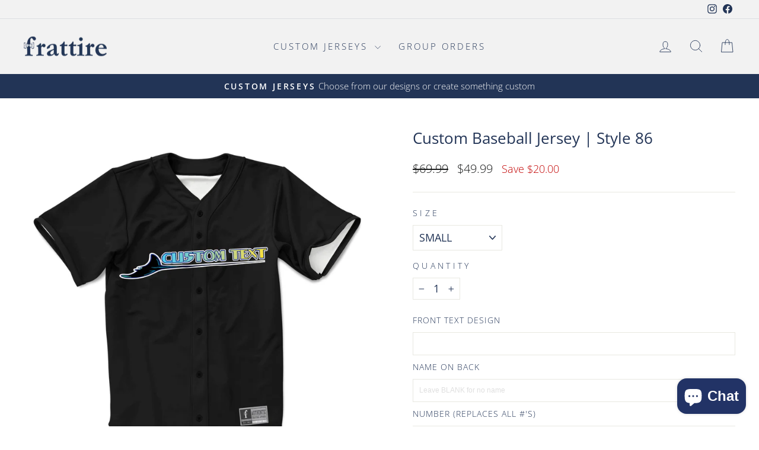

--- FILE ---
content_type: text/html; charset=utf-8
request_url: https://www.frattire.com/collections/jerseys-pod/products/custom-baseball-jersey-style-86
body_size: 36431
content:
<!doctype html>
<html class="no-js" lang="en" dir="ltr">
<head>
  <meta charset="utf-8">
  <meta http-equiv="X-UA-Compatible" content="IE=edge,chrome=1">
  <meta name="viewport" content="width=device-width,initial-scale=1">
  <meta name="theme-color" content="#223456">
  <link rel="canonical" href="https://www.frattire.com/products/custom-baseball-jersey-style-86">
  <link rel="preconnect" href="https://cdn.shopify.com" crossorigin>
  <link rel="preconnect" href="https://fonts.shopifycdn.com" crossorigin>
  <link rel="dns-prefetch" href="https://productreviews.shopifycdn.com">
  <link rel="dns-prefetch" href="https://ajax.googleapis.com">
  <link rel="dns-prefetch" href="https://maps.googleapis.com">
  <link rel="dns-prefetch" href="https://maps.gstatic.com"><link rel="shortcut icon" href="//www.frattire.com/cdn/shop/files/FavebookProfile-squashed_32x32.jpg?v=1614734299" type="image/png" /><title>Custom Baseball Jersey | Style 86
&ndash; Frattire
</title>
<meta name="description" content="Full Color Sublimation Baseball Jersey"><meta property="og:site_name" content="Frattire">
  <meta property="og:url" content="https://www.frattire.com/products/custom-baseball-jersey-style-86">
  <meta property="og:title" content="Custom Baseball Jersey | Style 86">
  <meta property="og:type" content="product">
  <meta property="og:description" content="Full Color Sublimation Baseball Jersey"><meta property="og:image" content="http://www.frattire.com/cdn/shop/products/Baseball-86-Front.jpg?v=1605993514">
    <meta property="og:image:secure_url" content="https://www.frattire.com/cdn/shop/products/Baseball-86-Front.jpg?v=1605993514">
    <meta property="og:image:width" content="1800">
    <meta property="og:image:height" content="1800"><meta name="twitter:site" content="@">
  <meta name="twitter:card" content="summary_large_image">
  <meta name="twitter:title" content="Custom Baseball Jersey | Style 86">
  <meta name="twitter:description" content="Full Color Sublimation Baseball Jersey">
<style data-shopify>@font-face {
  font-family: "Open Sans";
  font-weight: 400;
  font-style: normal;
  font-display: swap;
  src: url("//www.frattire.com/cdn/fonts/open_sans/opensans_n4.c32e4d4eca5273f6d4ee95ddf54b5bbb75fc9b61.woff2") format("woff2"),
       url("//www.frattire.com/cdn/fonts/open_sans/opensans_n4.5f3406f8d94162b37bfa232b486ac93ee892406d.woff") format("woff");
}

  @font-face {
  font-family: "Open Sans";
  font-weight: 300;
  font-style: normal;
  font-display: swap;
  src: url("//www.frattire.com/cdn/fonts/open_sans/opensans_n3.b10466eda05a6b2d1ef0f6ba490dcecf7588dd78.woff2") format("woff2"),
       url("//www.frattire.com/cdn/fonts/open_sans/opensans_n3.056c4b5dddadba7018747bd50fdaa80430e21710.woff") format("woff");
}


  @font-face {
  font-family: "Open Sans";
  font-weight: 600;
  font-style: normal;
  font-display: swap;
  src: url("//www.frattire.com/cdn/fonts/open_sans/opensans_n6.15aeff3c913c3fe570c19cdfeed14ce10d09fb08.woff2") format("woff2"),
       url("//www.frattire.com/cdn/fonts/open_sans/opensans_n6.14bef14c75f8837a87f70ce22013cb146ee3e9f3.woff") format("woff");
}

  @font-face {
  font-family: "Open Sans";
  font-weight: 300;
  font-style: italic;
  font-display: swap;
  src: url("//www.frattire.com/cdn/fonts/open_sans/opensans_i3.853ebda1c5f31329bb2a566ea7797548807a48bf.woff2") format("woff2"),
       url("//www.frattire.com/cdn/fonts/open_sans/opensans_i3.3359d7c8c5a869c65cb7df3aa76a8d52237b1b65.woff") format("woff");
}

  @font-face {
  font-family: "Open Sans";
  font-weight: 600;
  font-style: italic;
  font-display: swap;
  src: url("//www.frattire.com/cdn/fonts/open_sans/opensans_i6.828bbc1b99433eacd7d50c9f0c1bfe16f27b89a3.woff2") format("woff2"),
       url("//www.frattire.com/cdn/fonts/open_sans/opensans_i6.a79e1402e2bbd56b8069014f43ff9c422c30d057.woff") format("woff");
}

</style><link href="//www.frattire.com/cdn/shop/t/52/assets/theme.css?v=76076910920476224441705325991" rel="stylesheet" type="text/css" media="all" />
<style data-shopify>:root {
    --typeHeaderPrimary: "Open Sans";
    --typeHeaderFallback: sans-serif;
    --typeHeaderSize: 30px;
    --typeHeaderWeight: 400;
    --typeHeaderLineHeight: 1;
    --typeHeaderSpacing: 0.0em;

    --typeBasePrimary:"Open Sans";
    --typeBaseFallback:sans-serif;
    --typeBaseSize: 18px;
    --typeBaseWeight: 300;
    --typeBaseSpacing: 0.0em;
    --typeBaseLineHeight: 1.4;
    --typeBaselineHeightMinus01: 1.3;

    --typeCollectionTitle: 19px;

    --iconWeight: 2px;
    --iconLinecaps: round;

    
        --buttonRadius: 3px;
    

    --colorGridOverlayOpacity: 0.1;
    }

    .placeholder-content {
    background-image: linear-gradient(100deg, #ffffff 40%, #f7f7f7 63%, #ffffff 79%);
    }</style><script>
    document.documentElement.className = document.documentElement.className.replace('no-js', 'js');

    window.theme = window.theme || {};
    theme.routes = {
      home: "/",
      cart: "/cart.js",
      cartPage: "/cart",
      cartAdd: "/cart/add.js",
      cartChange: "/cart/change.js",
      search: "/search",
      predictiveSearch: "/search/suggest"
    };
    theme.strings = {
      soldOut: "Sold Out",
      unavailable: "Unavailable",
      inStockLabel: "In stock, ready to ship",
      oneStockLabel: "Low stock - [count] item left",
      otherStockLabel: "Low stock - [count] items left",
      willNotShipUntil: "Ready to ship [date]",
      willBeInStockAfter: "Back in stock [date]",
      waitingForStock: "Inventory on the way",
      savePrice: "Save [saved_amount]",
      cartEmpty: "Your cart is currently empty.",
      cartTermsConfirmation: "You must agree with the terms and conditions of sales to check out",
      searchCollections: "Collections",
      searchPages: "Pages",
      searchArticles: "Articles",
      productFrom: "from ",
      maxQuantity: "You can only have [quantity] of [title] in your cart."
    };
    theme.settings = {
      cartType: "page",
      isCustomerTemplate: false,
      moneyFormat: "${{amount}}",
      saveType: "dollar",
      productImageSize: "square",
      productImageCover: true,
      predictiveSearch: true,
      predictiveSearchType: null,
      predictiveSearchVendor: false,
      predictiveSearchPrice: true,
      quickView: false,
      themeName: 'Impulse',
      themeVersion: "7.4.0"
    };
  </script>

  <script>window.performance && window.performance.mark && window.performance.mark('shopify.content_for_header.start');</script><meta name="google-site-verification" content="Q0u3d3eqqhF5ydVmMOAjk8xUnjtLpKeB5CzD_dTkYc4">
<meta name="facebook-domain-verification" content="a3g4ydl4ftrev66nveohxjhq14osb2">
<meta id="shopify-digital-wallet" name="shopify-digital-wallet" content="/1061332/digital_wallets/dialog">
<meta name="shopify-checkout-api-token" content="08d4532e1d2cc0c1db2fcd4c5b2ab29a">
<meta id="in-context-paypal-metadata" data-shop-id="1061332" data-venmo-supported="false" data-environment="production" data-locale="en_US" data-paypal-v4="true" data-currency="USD">
<link rel="alternate" type="application/json+oembed" href="https://www.frattire.com/products/custom-baseball-jersey-style-86.oembed">
<script async="async" src="/checkouts/internal/preloads.js?locale=en-US"></script>
<link rel="preconnect" href="https://shop.app" crossorigin="anonymous">
<script async="async" src="https://shop.app/checkouts/internal/preloads.js?locale=en-US&shop_id=1061332" crossorigin="anonymous"></script>
<script id="apple-pay-shop-capabilities" type="application/json">{"shopId":1061332,"countryCode":"US","currencyCode":"USD","merchantCapabilities":["supports3DS"],"merchantId":"gid:\/\/shopify\/Shop\/1061332","merchantName":"Frattire","requiredBillingContactFields":["postalAddress","email","phone"],"requiredShippingContactFields":["postalAddress","email","phone"],"shippingType":"shipping","supportedNetworks":["visa","masterCard","amex","discover","elo","jcb"],"total":{"type":"pending","label":"Frattire","amount":"1.00"},"shopifyPaymentsEnabled":true,"supportsSubscriptions":true}</script>
<script id="shopify-features" type="application/json">{"accessToken":"08d4532e1d2cc0c1db2fcd4c5b2ab29a","betas":["rich-media-storefront-analytics"],"domain":"www.frattire.com","predictiveSearch":true,"shopId":1061332,"locale":"en"}</script>
<script>var Shopify = Shopify || {};
Shopify.shop = "frattire.myshopify.com";
Shopify.locale = "en";
Shopify.currency = {"active":"USD","rate":"1.0"};
Shopify.country = "US";
Shopify.theme = {"name":"Updated copy of Copy of Impulse hulkapp","id":125962354767,"schema_name":"Impulse","schema_version":"7.4.0","theme_store_id":857,"role":"main"};
Shopify.theme.handle = "null";
Shopify.theme.style = {"id":null,"handle":null};
Shopify.cdnHost = "www.frattire.com/cdn";
Shopify.routes = Shopify.routes || {};
Shopify.routes.root = "/";</script>
<script type="module">!function(o){(o.Shopify=o.Shopify||{}).modules=!0}(window);</script>
<script>!function(o){function n(){var o=[];function n(){o.push(Array.prototype.slice.apply(arguments))}return n.q=o,n}var t=o.Shopify=o.Shopify||{};t.loadFeatures=n(),t.autoloadFeatures=n()}(window);</script>
<script>
  window.ShopifyPay = window.ShopifyPay || {};
  window.ShopifyPay.apiHost = "shop.app\/pay";
  window.ShopifyPay.redirectState = null;
</script>
<script id="shop-js-analytics" type="application/json">{"pageType":"product"}</script>
<script defer="defer" async type="module" src="//www.frattire.com/cdn/shopifycloud/shop-js/modules/v2/client.init-shop-cart-sync_C5BV16lS.en.esm.js"></script>
<script defer="defer" async type="module" src="//www.frattire.com/cdn/shopifycloud/shop-js/modules/v2/chunk.common_CygWptCX.esm.js"></script>
<script type="module">
  await import("//www.frattire.com/cdn/shopifycloud/shop-js/modules/v2/client.init-shop-cart-sync_C5BV16lS.en.esm.js");
await import("//www.frattire.com/cdn/shopifycloud/shop-js/modules/v2/chunk.common_CygWptCX.esm.js");

  window.Shopify.SignInWithShop?.initShopCartSync?.({"fedCMEnabled":true,"windoidEnabled":true});

</script>
<script defer="defer" async type="module" src="//www.frattire.com/cdn/shopifycloud/shop-js/modules/v2/client.payment-terms_CZxnsJam.en.esm.js"></script>
<script defer="defer" async type="module" src="//www.frattire.com/cdn/shopifycloud/shop-js/modules/v2/chunk.common_CygWptCX.esm.js"></script>
<script defer="defer" async type="module" src="//www.frattire.com/cdn/shopifycloud/shop-js/modules/v2/chunk.modal_D71HUcav.esm.js"></script>
<script type="module">
  await import("//www.frattire.com/cdn/shopifycloud/shop-js/modules/v2/client.payment-terms_CZxnsJam.en.esm.js");
await import("//www.frattire.com/cdn/shopifycloud/shop-js/modules/v2/chunk.common_CygWptCX.esm.js");
await import("//www.frattire.com/cdn/shopifycloud/shop-js/modules/v2/chunk.modal_D71HUcav.esm.js");

  
</script>
<script>
  window.Shopify = window.Shopify || {};
  if (!window.Shopify.featureAssets) window.Shopify.featureAssets = {};
  window.Shopify.featureAssets['shop-js'] = {"shop-cart-sync":["modules/v2/client.shop-cart-sync_ZFArdW7E.en.esm.js","modules/v2/chunk.common_CygWptCX.esm.js"],"init-fed-cm":["modules/v2/client.init-fed-cm_CmiC4vf6.en.esm.js","modules/v2/chunk.common_CygWptCX.esm.js"],"shop-button":["modules/v2/client.shop-button_tlx5R9nI.en.esm.js","modules/v2/chunk.common_CygWptCX.esm.js"],"shop-cash-offers":["modules/v2/client.shop-cash-offers_DOA2yAJr.en.esm.js","modules/v2/chunk.common_CygWptCX.esm.js","modules/v2/chunk.modal_D71HUcav.esm.js"],"init-windoid":["modules/v2/client.init-windoid_sURxWdc1.en.esm.js","modules/v2/chunk.common_CygWptCX.esm.js"],"shop-toast-manager":["modules/v2/client.shop-toast-manager_ClPi3nE9.en.esm.js","modules/v2/chunk.common_CygWptCX.esm.js"],"init-shop-email-lookup-coordinator":["modules/v2/client.init-shop-email-lookup-coordinator_B8hsDcYM.en.esm.js","modules/v2/chunk.common_CygWptCX.esm.js"],"init-shop-cart-sync":["modules/v2/client.init-shop-cart-sync_C5BV16lS.en.esm.js","modules/v2/chunk.common_CygWptCX.esm.js"],"avatar":["modules/v2/client.avatar_BTnouDA3.en.esm.js"],"pay-button":["modules/v2/client.pay-button_FdsNuTd3.en.esm.js","modules/v2/chunk.common_CygWptCX.esm.js"],"init-customer-accounts":["modules/v2/client.init-customer-accounts_DxDtT_ad.en.esm.js","modules/v2/client.shop-login-button_C5VAVYt1.en.esm.js","modules/v2/chunk.common_CygWptCX.esm.js","modules/v2/chunk.modal_D71HUcav.esm.js"],"init-shop-for-new-customer-accounts":["modules/v2/client.init-shop-for-new-customer-accounts_ChsxoAhi.en.esm.js","modules/v2/client.shop-login-button_C5VAVYt1.en.esm.js","modules/v2/chunk.common_CygWptCX.esm.js","modules/v2/chunk.modal_D71HUcav.esm.js"],"shop-login-button":["modules/v2/client.shop-login-button_C5VAVYt1.en.esm.js","modules/v2/chunk.common_CygWptCX.esm.js","modules/v2/chunk.modal_D71HUcav.esm.js"],"init-customer-accounts-sign-up":["modules/v2/client.init-customer-accounts-sign-up_CPSyQ0Tj.en.esm.js","modules/v2/client.shop-login-button_C5VAVYt1.en.esm.js","modules/v2/chunk.common_CygWptCX.esm.js","modules/v2/chunk.modal_D71HUcav.esm.js"],"shop-follow-button":["modules/v2/client.shop-follow-button_Cva4Ekp9.en.esm.js","modules/v2/chunk.common_CygWptCX.esm.js","modules/v2/chunk.modal_D71HUcav.esm.js"],"checkout-modal":["modules/v2/client.checkout-modal_BPM8l0SH.en.esm.js","modules/v2/chunk.common_CygWptCX.esm.js","modules/v2/chunk.modal_D71HUcav.esm.js"],"lead-capture":["modules/v2/client.lead-capture_Bi8yE_yS.en.esm.js","modules/v2/chunk.common_CygWptCX.esm.js","modules/v2/chunk.modal_D71HUcav.esm.js"],"shop-login":["modules/v2/client.shop-login_D6lNrXab.en.esm.js","modules/v2/chunk.common_CygWptCX.esm.js","modules/v2/chunk.modal_D71HUcav.esm.js"],"payment-terms":["modules/v2/client.payment-terms_CZxnsJam.en.esm.js","modules/v2/chunk.common_CygWptCX.esm.js","modules/v2/chunk.modal_D71HUcav.esm.js"]};
</script>
<script>(function() {
  var isLoaded = false;
  function asyncLoad() {
    if (isLoaded) return;
    isLoaded = true;
    var urls = ["https:\/\/countdown.b-cdn.net\/js\/main.min.js?shop=frattire.myshopify.com","https:\/\/static.klaviyo.com\/onsite\/js\/klaviyo.js?company_id=LcymDE\u0026shop=frattire.myshopify.com","https:\/\/static.klaviyo.com\/onsite\/js\/klaviyo.js?company_id=KfBJ2X\u0026shop=frattire.myshopify.com","\/\/d1liekpayvooaz.cloudfront.net\/apps\/customizery\/customizery.js?shop=frattire.myshopify.com","https:\/\/static.klaviyo.com\/onsite\/js\/klaviyo.js?company_id=UV8NPt\u0026shop=frattire.myshopify.com","\/\/cdn.shopify.com\/proxy\/7693292357654c961c282c469d6aef82d40ddb542041e170bfa2fffff6a4d532\/static.cdn.printful.com\/static\/js\/external\/shopify-product-customizer.js?v=0.28\u0026shop=frattire.myshopify.com\u0026sp-cache-control=cHVibGljLCBtYXgtYWdlPTkwMA","https:\/\/my.fpcdn.me\/embed\/shopify\/frattire.myshopify.com\/embed.js?v=490693\u0026shop=frattire.myshopify.com"];
    for (var i = 0; i < urls.length; i++) {
      var s = document.createElement('script');
      s.type = 'text/javascript';
      s.async = true;
      s.src = urls[i];
      var x = document.getElementsByTagName('script')[0];
      x.parentNode.insertBefore(s, x);
    }
  };
  if(window.attachEvent) {
    window.attachEvent('onload', asyncLoad);
  } else {
    window.addEventListener('load', asyncLoad, false);
  }
})();</script>
<script id="__st">var __st={"a":1061332,"offset":-18000,"reqid":"bb88d5e3-fc58-42a7-b6fe-8cb01f8968e8-1768752713","pageurl":"www.frattire.com\/collections\/jerseys-pod\/products\/custom-baseball-jersey-style-86","u":"8c359464dc36","p":"product","rtyp":"product","rid":4413592109135};</script>
<script>window.ShopifyPaypalV4VisibilityTracking = true;</script>
<script id="captcha-bootstrap">!function(){'use strict';const t='contact',e='account',n='new_comment',o=[[t,t],['blogs',n],['comments',n],[t,'customer']],c=[[e,'customer_login'],[e,'guest_login'],[e,'recover_customer_password'],[e,'create_customer']],r=t=>t.map((([t,e])=>`form[action*='/${t}']:not([data-nocaptcha='true']) input[name='form_type'][value='${e}']`)).join(','),a=t=>()=>t?[...document.querySelectorAll(t)].map((t=>t.form)):[];function s(){const t=[...o],e=r(t);return a(e)}const i='password',u='form_key',d=['recaptcha-v3-token','g-recaptcha-response','h-captcha-response',i],f=()=>{try{return window.sessionStorage}catch{return}},m='__shopify_v',_=t=>t.elements[u];function p(t,e,n=!1){try{const o=window.sessionStorage,c=JSON.parse(o.getItem(e)),{data:r}=function(t){const{data:e,action:n}=t;return t[m]||n?{data:e,action:n}:{data:t,action:n}}(c);for(const[e,n]of Object.entries(r))t.elements[e]&&(t.elements[e].value=n);n&&o.removeItem(e)}catch(o){console.error('form repopulation failed',{error:o})}}const l='form_type',E='cptcha';function T(t){t.dataset[E]=!0}const w=window,h=w.document,L='Shopify',v='ce_forms',y='captcha';let A=!1;((t,e)=>{const n=(g='f06e6c50-85a8-45c8-87d0-21a2b65856fe',I='https://cdn.shopify.com/shopifycloud/storefront-forms-hcaptcha/ce_storefront_forms_captcha_hcaptcha.v1.5.2.iife.js',D={infoText:'Protected by hCaptcha',privacyText:'Privacy',termsText:'Terms'},(t,e,n)=>{const o=w[L][v],c=o.bindForm;if(c)return c(t,g,e,D).then(n);var r;o.q.push([[t,g,e,D],n]),r=I,A||(h.body.append(Object.assign(h.createElement('script'),{id:'captcha-provider',async:!0,src:r})),A=!0)});var g,I,D;w[L]=w[L]||{},w[L][v]=w[L][v]||{},w[L][v].q=[],w[L][y]=w[L][y]||{},w[L][y].protect=function(t,e){n(t,void 0,e),T(t)},Object.freeze(w[L][y]),function(t,e,n,w,h,L){const[v,y,A,g]=function(t,e,n){const i=e?o:[],u=t?c:[],d=[...i,...u],f=r(d),m=r(i),_=r(d.filter((([t,e])=>n.includes(e))));return[a(f),a(m),a(_),s()]}(w,h,L),I=t=>{const e=t.target;return e instanceof HTMLFormElement?e:e&&e.form},D=t=>v().includes(t);t.addEventListener('submit',(t=>{const e=I(t);if(!e)return;const n=D(e)&&!e.dataset.hcaptchaBound&&!e.dataset.recaptchaBound,o=_(e),c=g().includes(e)&&(!o||!o.value);(n||c)&&t.preventDefault(),c&&!n&&(function(t){try{if(!f())return;!function(t){const e=f();if(!e)return;const n=_(t);if(!n)return;const o=n.value;o&&e.removeItem(o)}(t);const e=Array.from(Array(32),(()=>Math.random().toString(36)[2])).join('');!function(t,e){_(t)||t.append(Object.assign(document.createElement('input'),{type:'hidden',name:u})),t.elements[u].value=e}(t,e),function(t,e){const n=f();if(!n)return;const o=[...t.querySelectorAll(`input[type='${i}']`)].map((({name:t})=>t)),c=[...d,...o],r={};for(const[a,s]of new FormData(t).entries())c.includes(a)||(r[a]=s);n.setItem(e,JSON.stringify({[m]:1,action:t.action,data:r}))}(t,e)}catch(e){console.error('failed to persist form',e)}}(e),e.submit())}));const S=(t,e)=>{t&&!t.dataset[E]&&(n(t,e.some((e=>e===t))),T(t))};for(const o of['focusin','change'])t.addEventListener(o,(t=>{const e=I(t);D(e)&&S(e,y())}));const B=e.get('form_key'),M=e.get(l),P=B&&M;t.addEventListener('DOMContentLoaded',(()=>{const t=y();if(P)for(const e of t)e.elements[l].value===M&&p(e,B);[...new Set([...A(),...v().filter((t=>'true'===t.dataset.shopifyCaptcha))])].forEach((e=>S(e,t)))}))}(h,new URLSearchParams(w.location.search),n,t,e,['guest_login'])})(!0,!0)}();</script>
<script integrity="sha256-4kQ18oKyAcykRKYeNunJcIwy7WH5gtpwJnB7kiuLZ1E=" data-source-attribution="shopify.loadfeatures" defer="defer" src="//www.frattire.com/cdn/shopifycloud/storefront/assets/storefront/load_feature-a0a9edcb.js" crossorigin="anonymous"></script>
<script crossorigin="anonymous" defer="defer" src="//www.frattire.com/cdn/shopifycloud/storefront/assets/shopify_pay/storefront-65b4c6d7.js?v=20250812"></script>
<script data-source-attribution="shopify.dynamic_checkout.dynamic.init">var Shopify=Shopify||{};Shopify.PaymentButton=Shopify.PaymentButton||{isStorefrontPortableWallets:!0,init:function(){window.Shopify.PaymentButton.init=function(){};var t=document.createElement("script");t.src="https://www.frattire.com/cdn/shopifycloud/portable-wallets/latest/portable-wallets.en.js",t.type="module",document.head.appendChild(t)}};
</script>
<script data-source-attribution="shopify.dynamic_checkout.buyer_consent">
  function portableWalletsHideBuyerConsent(e){var t=document.getElementById("shopify-buyer-consent"),n=document.getElementById("shopify-subscription-policy-button");t&&n&&(t.classList.add("hidden"),t.setAttribute("aria-hidden","true"),n.removeEventListener("click",e))}function portableWalletsShowBuyerConsent(e){var t=document.getElementById("shopify-buyer-consent"),n=document.getElementById("shopify-subscription-policy-button");t&&n&&(t.classList.remove("hidden"),t.removeAttribute("aria-hidden"),n.addEventListener("click",e))}window.Shopify?.PaymentButton&&(window.Shopify.PaymentButton.hideBuyerConsent=portableWalletsHideBuyerConsent,window.Shopify.PaymentButton.showBuyerConsent=portableWalletsShowBuyerConsent);
</script>
<script data-source-attribution="shopify.dynamic_checkout.cart.bootstrap">document.addEventListener("DOMContentLoaded",(function(){function t(){return document.querySelector("shopify-accelerated-checkout-cart, shopify-accelerated-checkout")}if(t())Shopify.PaymentButton.init();else{new MutationObserver((function(e,n){t()&&(Shopify.PaymentButton.init(),n.disconnect())})).observe(document.body,{childList:!0,subtree:!0})}}));
</script>
<link id="shopify-accelerated-checkout-styles" rel="stylesheet" media="screen" href="https://www.frattire.com/cdn/shopifycloud/portable-wallets/latest/accelerated-checkout-backwards-compat.css" crossorigin="anonymous">
<style id="shopify-accelerated-checkout-cart">
        #shopify-buyer-consent {
  margin-top: 1em;
  display: inline-block;
  width: 100%;
}

#shopify-buyer-consent.hidden {
  display: none;
}

#shopify-subscription-policy-button {
  background: none;
  border: none;
  padding: 0;
  text-decoration: underline;
  font-size: inherit;
  cursor: pointer;
}

#shopify-subscription-policy-button::before {
  box-shadow: none;
}

      </style>

<script>window.performance && window.performance.mark && window.performance.mark('shopify.content_for_header.end');</script>

  <script src="//www.frattire.com/cdn/shop/t/52/assets/vendor-scripts-v11.js" defer="defer"></script><script src="//www.frattire.com/cdn/shop/t/52/assets/theme.js?v=66447858802808184731705325962" defer="defer"></script>
<!-- BEGIN app block: shopify://apps/hulk-discounts/blocks/app-embed/25745434-52e7-4378-88f1-890df18a0110 --><!-- BEGIN app snippet: hulkapps_volume_discount -->
    <script>
      var is_po = false
      if(window.hulkapps != undefined && window.hulkapps != '' ){
        var is_po = window.hulkapps.is_product_option
      }
      
        window.hulkapps = {
          shop_slug: "frattire",
          store_id: "frattire.myshopify.com",
          money_format: "${{amount}}",
          cart: null,
          product: null,
          product_collections: null,
          product_variants: null,
          is_volume_discount: true,
          is_product_option: is_po,
          product_id: null,
          page_type: null,
          po_url: "https://productoption.hulkapps.com",
          vd_url: "https://volumediscount.hulkapps.com",
          vd_proxy_url: "https://www.frattire.com",
          customer: null
        }
        

        window.hulkapps.page_type = "cart";
        window.hulkapps.cart = {"note":null,"attributes":{},"original_total_price":0,"total_price":0,"total_discount":0,"total_weight":0.0,"item_count":0,"items":[],"requires_shipping":false,"currency":"USD","items_subtotal_price":0,"cart_level_discount_applications":[],"checkout_charge_amount":0}
        if (typeof window.hulkapps.cart.items == "object") {
          for (var i=0; i<window.hulkapps.cart.items.length; i++) {
            ["sku", "grams", "vendor", "url", "image", "handle", "requires_shipping", "product_type", "product_description"].map(function(a) {
              delete window.hulkapps.cart.items[i][a]
            })
          }
        }
        window.hulkapps.cart_collections = {}
        window.hulkapps.product_tags = {}
        

      
        window.hulkapps.page_type = "product"
        window.hulkapps.product_id = "4413592109135";
        window.hulkapps.product = {"id":4413592109135,"title":"Custom Baseball Jersey | Style 86","handle":"custom-baseball-jersey-style-86","description":"Full Color Sublimation Baseball Jersey","published_at":"2019-12-05T10:06:36-05:00","created_at":"2019-12-05T11:56:37-05:00","vendor":"Zeta Beta Tau","type":"Jersey POD","tags":["Baseball","Baseball Jersey","BLACK","Greek","GREEK POD","Jersey","Jersey POD","Zeta Beta Tau"],"price":4999,"price_min":4999,"price_max":4999,"available":true,"price_varies":false,"compare_at_price":6999,"compare_at_price_min":6999,"compare_at_price_max":6999,"compare_at_price_varies":false,"variants":[{"id":31511142105167,"title":"SMALL","option1":"SMALL","option2":null,"option3":null,"sku":"BASEBALL-86","requires_shipping":true,"taxable":true,"featured_image":null,"available":true,"name":"Custom Baseball Jersey | Style 86 - SMALL","public_title":"SMALL","options":["SMALL"],"price":4999,"weight":170,"compare_at_price":6999,"inventory_quantity":0,"inventory_management":null,"inventory_policy":"deny","barcode":"","requires_selling_plan":false,"selling_plan_allocations":[]},{"id":31511142137935,"title":"MEDIUM","option1":"MEDIUM","option2":null,"option3":null,"sku":"BASEBALL-86","requires_shipping":true,"taxable":true,"featured_image":null,"available":true,"name":"Custom Baseball Jersey | Style 86 - MEDIUM","public_title":"MEDIUM","options":["MEDIUM"],"price":4999,"weight":170,"compare_at_price":6999,"inventory_quantity":-1,"inventory_management":null,"inventory_policy":"deny","barcode":"","requires_selling_plan":false,"selling_plan_allocations":[]},{"id":31511142170703,"title":"LARGE","option1":"LARGE","option2":null,"option3":null,"sku":"BASEBALL-86","requires_shipping":true,"taxable":true,"featured_image":null,"available":true,"name":"Custom Baseball Jersey | Style 86 - LARGE","public_title":"LARGE","options":["LARGE"],"price":4999,"weight":170,"compare_at_price":6999,"inventory_quantity":-3,"inventory_management":null,"inventory_policy":"deny","barcode":"","requires_selling_plan":false,"selling_plan_allocations":[]},{"id":31511142203471,"title":"EXTRA LARGE","option1":"EXTRA LARGE","option2":null,"option3":null,"sku":"BASEBALL-86","requires_shipping":true,"taxable":true,"featured_image":null,"available":true,"name":"Custom Baseball Jersey | Style 86 - EXTRA LARGE","public_title":"EXTRA LARGE","options":["EXTRA LARGE"],"price":4999,"weight":170,"compare_at_price":6999,"inventory_quantity":0,"inventory_management":null,"inventory_policy":"deny","barcode":"","requires_selling_plan":false,"selling_plan_allocations":[]},{"id":31511142236239,"title":"2XL","option1":"2XL","option2":null,"option3":null,"sku":"BASEBALL-86","requires_shipping":true,"taxable":true,"featured_image":null,"available":true,"name":"Custom Baseball Jersey | Style 86 - 2XL","public_title":"2XL","options":["2XL"],"price":4999,"weight":170,"compare_at_price":6999,"inventory_quantity":-1,"inventory_management":null,"inventory_policy":"deny","barcode":"","requires_selling_plan":false,"selling_plan_allocations":[]},{"id":31511142269007,"title":"3XL","option1":"3XL","option2":null,"option3":null,"sku":"BASEBALL-86","requires_shipping":true,"taxable":true,"featured_image":null,"available":true,"name":"Custom Baseball Jersey | Style 86 - 3XL","public_title":"3XL","options":["3XL"],"price":4999,"weight":170,"compare_at_price":6999,"inventory_quantity":0,"inventory_management":null,"inventory_policy":"deny","barcode":"","requires_selling_plan":false,"selling_plan_allocations":[]},{"id":31511142301775,"title":"4XL","option1":"4XL","option2":null,"option3":null,"sku":"BASEBALL-86","requires_shipping":true,"taxable":true,"featured_image":null,"available":true,"name":"Custom Baseball Jersey | Style 86 - 4XL","public_title":"4XL","options":["4XL"],"price":4999,"weight":170,"compare_at_price":6999,"inventory_quantity":-1,"inventory_management":null,"inventory_policy":"deny","barcode":"","requires_selling_plan":false,"selling_plan_allocations":[]}],"images":["\/\/www.frattire.com\/cdn\/shop\/products\/Baseball-86-Front.jpg?v=1605993514","\/\/www.frattire.com\/cdn\/shop\/products\/Baseball-86-Back.jpg?v=1605993514","\/\/www.frattire.com\/cdn\/shop\/products\/Artboard_1_613f7798-1b45-4fd3-8780-f032fddc5fd0.jpg?v=1605993514"],"featured_image":"\/\/www.frattire.com\/cdn\/shop\/products\/Baseball-86-Front.jpg?v=1605993514","options":["Size"],"media":[{"alt":null,"id":8141455392847,"position":1,"preview_image":{"aspect_ratio":1.0,"height":1800,"width":1800,"src":"\/\/www.frattire.com\/cdn\/shop\/products\/Baseball-86-Front.jpg?v=1605993514"},"aspect_ratio":1.0,"height":1800,"media_type":"image","src":"\/\/www.frattire.com\/cdn\/shop\/products\/Baseball-86-Front.jpg?v=1605993514","width":1800},{"alt":null,"id":8141455360079,"position":2,"preview_image":{"aspect_ratio":1.0,"height":1800,"width":1800,"src":"\/\/www.frattire.com\/cdn\/shop\/products\/Baseball-86-Back.jpg?v=1605993514"},"aspect_ratio":1.0,"height":1800,"media_type":"image","src":"\/\/www.frattire.com\/cdn\/shop\/products\/Baseball-86-Back.jpg?v=1605993514","width":1800},{"alt":null,"id":7764997308495,"position":3,"preview_image":{"aspect_ratio":1.0,"height":4320,"width":4320,"src":"\/\/www.frattire.com\/cdn\/shop\/products\/Artboard_1_613f7798-1b45-4fd3-8780-f032fddc5fd0.jpg?v=1605993514"},"aspect_ratio":1.0,"height":4320,"media_type":"image","src":"\/\/www.frattire.com\/cdn\/shop\/products\/Artboard_1_613f7798-1b45-4fd3-8780-f032fddc5fd0.jpg?v=1605993514","width":4320}],"requires_selling_plan":false,"selling_plan_groups":[],"content":"Full Color Sublimation Baseball Jersey"}
        window.hulkapps.selected_or_first_available_variant = {"id":31511142105167,"title":"SMALL","option1":"SMALL","option2":null,"option3":null,"sku":"BASEBALL-86","requires_shipping":true,"taxable":true,"featured_image":null,"available":true,"name":"Custom Baseball Jersey | Style 86 - SMALL","public_title":"SMALL","options":["SMALL"],"price":4999,"weight":170,"compare_at_price":6999,"inventory_quantity":0,"inventory_management":null,"inventory_policy":"deny","barcode":"","requires_selling_plan":false,"selling_plan_allocations":[]};
        window.hulkapps.selected_or_first_available_variant_id = "31511142105167";
        window.hulkapps.product_collection = []
        
          window.hulkapps.product_collection.push(164629708879)
        
          window.hulkapps.product_collection.push(155221131343)
        

        window.hulkapps.product_variant = []
        
          window.hulkapps.product_variant.push(31511142105167)
        
          window.hulkapps.product_variant.push(31511142137935)
        
          window.hulkapps.product_variant.push(31511142170703)
        
          window.hulkapps.product_variant.push(31511142203471)
        
          window.hulkapps.product_variant.push(31511142236239)
        
          window.hulkapps.product_variant.push(31511142269007)
        
          window.hulkapps.product_variant.push(31511142301775)
        

        window.hulkapps.product_collections = window.hulkapps.product_collection.toString();
        window.hulkapps.product_variants = window.hulkapps.product_variant.toString();
         window.hulkapps.product_tags = ["Baseball","Baseball Jersey","BLACK","Greek","GREEK POD","Jersey","Jersey POD","Zeta Beta Tau"];
         window.hulkapps.product_tags = window.hulkapps.product_tags.join(", ");
      

    </script><!-- END app snippet --><!-- END app block --><script src="https://cdn.shopify.com/extensions/019b7356-b863-740e-a434-3295b201790d/volumediscount-74/assets/hulkcode.js" type="text/javascript" defer="defer"></script>
<link href="https://cdn.shopify.com/extensions/019b7356-b863-740e-a434-3295b201790d/volumediscount-74/assets/hulkcode.css" rel="stylesheet" type="text/css" media="all">
<script src="https://cdn.shopify.com/extensions/7bc9bb47-adfa-4267-963e-cadee5096caf/inbox-1252/assets/inbox-chat-loader.js" type="text/javascript" defer="defer"></script>
<link href="https://monorail-edge.shopifysvc.com" rel="dns-prefetch">
<script>(function(){if ("sendBeacon" in navigator && "performance" in window) {try {var session_token_from_headers = performance.getEntriesByType('navigation')[0].serverTiming.find(x => x.name == '_s').description;} catch {var session_token_from_headers = undefined;}var session_cookie_matches = document.cookie.match(/_shopify_s=([^;]*)/);var session_token_from_cookie = session_cookie_matches && session_cookie_matches.length === 2 ? session_cookie_matches[1] : "";var session_token = session_token_from_headers || session_token_from_cookie || "";function handle_abandonment_event(e) {var entries = performance.getEntries().filter(function(entry) {return /monorail-edge.shopifysvc.com/.test(entry.name);});if (!window.abandonment_tracked && entries.length === 0) {window.abandonment_tracked = true;var currentMs = Date.now();var navigation_start = performance.timing.navigationStart;var payload = {shop_id: 1061332,url: window.location.href,navigation_start,duration: currentMs - navigation_start,session_token,page_type: "product"};window.navigator.sendBeacon("https://monorail-edge.shopifysvc.com/v1/produce", JSON.stringify({schema_id: "online_store_buyer_site_abandonment/1.1",payload: payload,metadata: {event_created_at_ms: currentMs,event_sent_at_ms: currentMs}}));}}window.addEventListener('pagehide', handle_abandonment_event);}}());</script>
<script id="web-pixels-manager-setup">(function e(e,d,r,n,o){if(void 0===o&&(o={}),!Boolean(null===(a=null===(i=window.Shopify)||void 0===i?void 0:i.analytics)||void 0===a?void 0:a.replayQueue)){var i,a;window.Shopify=window.Shopify||{};var t=window.Shopify;t.analytics=t.analytics||{};var s=t.analytics;s.replayQueue=[],s.publish=function(e,d,r){return s.replayQueue.push([e,d,r]),!0};try{self.performance.mark("wpm:start")}catch(e){}var l=function(){var e={modern:/Edge?\/(1{2}[4-9]|1[2-9]\d|[2-9]\d{2}|\d{4,})\.\d+(\.\d+|)|Firefox\/(1{2}[4-9]|1[2-9]\d|[2-9]\d{2}|\d{4,})\.\d+(\.\d+|)|Chrom(ium|e)\/(9{2}|\d{3,})\.\d+(\.\d+|)|(Maci|X1{2}).+ Version\/(15\.\d+|(1[6-9]|[2-9]\d|\d{3,})\.\d+)([,.]\d+|)( \(\w+\)|)( Mobile\/\w+|) Safari\/|Chrome.+OPR\/(9{2}|\d{3,})\.\d+\.\d+|(CPU[ +]OS|iPhone[ +]OS|CPU[ +]iPhone|CPU IPhone OS|CPU iPad OS)[ +]+(15[._]\d+|(1[6-9]|[2-9]\d|\d{3,})[._]\d+)([._]\d+|)|Android:?[ /-](13[3-9]|1[4-9]\d|[2-9]\d{2}|\d{4,})(\.\d+|)(\.\d+|)|Android.+Firefox\/(13[5-9]|1[4-9]\d|[2-9]\d{2}|\d{4,})\.\d+(\.\d+|)|Android.+Chrom(ium|e)\/(13[3-9]|1[4-9]\d|[2-9]\d{2}|\d{4,})\.\d+(\.\d+|)|SamsungBrowser\/([2-9]\d|\d{3,})\.\d+/,legacy:/Edge?\/(1[6-9]|[2-9]\d|\d{3,})\.\d+(\.\d+|)|Firefox\/(5[4-9]|[6-9]\d|\d{3,})\.\d+(\.\d+|)|Chrom(ium|e)\/(5[1-9]|[6-9]\d|\d{3,})\.\d+(\.\d+|)([\d.]+$|.*Safari\/(?![\d.]+ Edge\/[\d.]+$))|(Maci|X1{2}).+ Version\/(10\.\d+|(1[1-9]|[2-9]\d|\d{3,})\.\d+)([,.]\d+|)( \(\w+\)|)( Mobile\/\w+|) Safari\/|Chrome.+OPR\/(3[89]|[4-9]\d|\d{3,})\.\d+\.\d+|(CPU[ +]OS|iPhone[ +]OS|CPU[ +]iPhone|CPU IPhone OS|CPU iPad OS)[ +]+(10[._]\d+|(1[1-9]|[2-9]\d|\d{3,})[._]\d+)([._]\d+|)|Android:?[ /-](13[3-9]|1[4-9]\d|[2-9]\d{2}|\d{4,})(\.\d+|)(\.\d+|)|Mobile Safari.+OPR\/([89]\d|\d{3,})\.\d+\.\d+|Android.+Firefox\/(13[5-9]|1[4-9]\d|[2-9]\d{2}|\d{4,})\.\d+(\.\d+|)|Android.+Chrom(ium|e)\/(13[3-9]|1[4-9]\d|[2-9]\d{2}|\d{4,})\.\d+(\.\d+|)|Android.+(UC? ?Browser|UCWEB|U3)[ /]?(15\.([5-9]|\d{2,})|(1[6-9]|[2-9]\d|\d{3,})\.\d+)\.\d+|SamsungBrowser\/(5\.\d+|([6-9]|\d{2,})\.\d+)|Android.+MQ{2}Browser\/(14(\.(9|\d{2,})|)|(1[5-9]|[2-9]\d|\d{3,})(\.\d+|))(\.\d+|)|K[Aa][Ii]OS\/(3\.\d+|([4-9]|\d{2,})\.\d+)(\.\d+|)/},d=e.modern,r=e.legacy,n=navigator.userAgent;return n.match(d)?"modern":n.match(r)?"legacy":"unknown"}(),u="modern"===l?"modern":"legacy",c=(null!=n?n:{modern:"",legacy:""})[u],f=function(e){return[e.baseUrl,"/wpm","/b",e.hashVersion,"modern"===e.buildTarget?"m":"l",".js"].join("")}({baseUrl:d,hashVersion:r,buildTarget:u}),m=function(e){var d=e.version,r=e.bundleTarget,n=e.surface,o=e.pageUrl,i=e.monorailEndpoint;return{emit:function(e){var a=e.status,t=e.errorMsg,s=(new Date).getTime(),l=JSON.stringify({metadata:{event_sent_at_ms:s},events:[{schema_id:"web_pixels_manager_load/3.1",payload:{version:d,bundle_target:r,page_url:o,status:a,surface:n,error_msg:t},metadata:{event_created_at_ms:s}}]});if(!i)return console&&console.warn&&console.warn("[Web Pixels Manager] No Monorail endpoint provided, skipping logging."),!1;try{return self.navigator.sendBeacon.bind(self.navigator)(i,l)}catch(e){}var u=new XMLHttpRequest;try{return u.open("POST",i,!0),u.setRequestHeader("Content-Type","text/plain"),u.send(l),!0}catch(e){return console&&console.warn&&console.warn("[Web Pixels Manager] Got an unhandled error while logging to Monorail."),!1}}}}({version:r,bundleTarget:l,surface:e.surface,pageUrl:self.location.href,monorailEndpoint:e.monorailEndpoint});try{o.browserTarget=l,function(e){var d=e.src,r=e.async,n=void 0===r||r,o=e.onload,i=e.onerror,a=e.sri,t=e.scriptDataAttributes,s=void 0===t?{}:t,l=document.createElement("script"),u=document.querySelector("head"),c=document.querySelector("body");if(l.async=n,l.src=d,a&&(l.integrity=a,l.crossOrigin="anonymous"),s)for(var f in s)if(Object.prototype.hasOwnProperty.call(s,f))try{l.dataset[f]=s[f]}catch(e){}if(o&&l.addEventListener("load",o),i&&l.addEventListener("error",i),u)u.appendChild(l);else{if(!c)throw new Error("Did not find a head or body element to append the script");c.appendChild(l)}}({src:f,async:!0,onload:function(){if(!function(){var e,d;return Boolean(null===(d=null===(e=window.Shopify)||void 0===e?void 0:e.analytics)||void 0===d?void 0:d.initialized)}()){var d=window.webPixelsManager.init(e)||void 0;if(d){var r=window.Shopify.analytics;r.replayQueue.forEach((function(e){var r=e[0],n=e[1],o=e[2];d.publishCustomEvent(r,n,o)})),r.replayQueue=[],r.publish=d.publishCustomEvent,r.visitor=d.visitor,r.initialized=!0}}},onerror:function(){return m.emit({status:"failed",errorMsg:"".concat(f," has failed to load")})},sri:function(e){var d=/^sha384-[A-Za-z0-9+/=]+$/;return"string"==typeof e&&d.test(e)}(c)?c:"",scriptDataAttributes:o}),m.emit({status:"loading"})}catch(e){m.emit({status:"failed",errorMsg:(null==e?void 0:e.message)||"Unknown error"})}}})({shopId: 1061332,storefrontBaseUrl: "https://www.frattire.com",extensionsBaseUrl: "https://extensions.shopifycdn.com/cdn/shopifycloud/web-pixels-manager",monorailEndpoint: "https://monorail-edge.shopifysvc.com/unstable/produce_batch",surface: "storefront-renderer",enabledBetaFlags: ["2dca8a86"],webPixelsConfigList: [{"id":"1135968335","configuration":"{\"yotpoStoreId\":\"jDen3qdf0Gi4KPZvcgKJsT6XaQlVVOuzTXlWzZ8z\"}","eventPayloadVersion":"v1","runtimeContext":"STRICT","scriptVersion":"8bb37a256888599d9a3d57f0551d3859","type":"APP","apiClientId":70132,"privacyPurposes":["ANALYTICS","MARKETING","SALE_OF_DATA"],"dataSharingAdjustments":{"protectedCustomerApprovalScopes":["read_customer_address","read_customer_email","read_customer_name","read_customer_personal_data","read_customer_phone"]}},{"id":"941555791","configuration":"{\"storeIdentity\":\"frattire.myshopify.com\",\"baseURL\":\"https:\\\/\\\/api.printful.com\\\/shopify-pixels\"}","eventPayloadVersion":"v1","runtimeContext":"STRICT","scriptVersion":"74f275712857ab41bea9d998dcb2f9da","type":"APP","apiClientId":156624,"privacyPurposes":["ANALYTICS","MARKETING","SALE_OF_DATA"],"dataSharingAdjustments":{"protectedCustomerApprovalScopes":["read_customer_address","read_customer_email","read_customer_name","read_customer_personal_data","read_customer_phone"]}},{"id":"329711695","configuration":"{\"config\":\"{\\\"pixel_id\\\":\\\"G-GT4W8WSXQ2\\\",\\\"target_country\\\":\\\"US\\\",\\\"gtag_events\\\":[{\\\"type\\\":\\\"search\\\",\\\"action_label\\\":[\\\"G-GT4W8WSXQ2\\\",\\\"AW-956273821\\\/GmFdCJTtzt8BEJ2p_scD\\\"]},{\\\"type\\\":\\\"begin_checkout\\\",\\\"action_label\\\":[\\\"G-GT4W8WSXQ2\\\",\\\"AW-956273821\\\/2Cm2CJHtzt8BEJ2p_scD\\\"]},{\\\"type\\\":\\\"view_item\\\",\\\"action_label\\\":[\\\"G-GT4W8WSXQ2\\\",\\\"AW-956273821\\\/0wk3CIvtzt8BEJ2p_scD\\\",\\\"MC-JF6DMTW2KH\\\"]},{\\\"type\\\":\\\"purchase\\\",\\\"action_label\\\":[\\\"G-GT4W8WSXQ2\\\",\\\"AW-956273821\\\/0wDtCIjtzt8BEJ2p_scD\\\",\\\"MC-JF6DMTW2KH\\\"]},{\\\"type\\\":\\\"page_view\\\",\\\"action_label\\\":[\\\"G-GT4W8WSXQ2\\\",\\\"AW-956273821\\\/hRc_CIXtzt8BEJ2p_scD\\\",\\\"MC-JF6DMTW2KH\\\"]},{\\\"type\\\":\\\"add_payment_info\\\",\\\"action_label\\\":[\\\"G-GT4W8WSXQ2\\\",\\\"AW-956273821\\\/wVi9CJftzt8BEJ2p_scD\\\"]},{\\\"type\\\":\\\"add_to_cart\\\",\\\"action_label\\\":[\\\"G-GT4W8WSXQ2\\\",\\\"AW-956273821\\\/eskmCI7tzt8BEJ2p_scD\\\"]}],\\\"enable_monitoring_mode\\\":false}\"}","eventPayloadVersion":"v1","runtimeContext":"OPEN","scriptVersion":"b2a88bafab3e21179ed38636efcd8a93","type":"APP","apiClientId":1780363,"privacyPurposes":[],"dataSharingAdjustments":{"protectedCustomerApprovalScopes":["read_customer_address","read_customer_email","read_customer_name","read_customer_personal_data","read_customer_phone"]}},{"id":"138149967","configuration":"{\"pixel_id\":\"386653072184541\",\"pixel_type\":\"facebook_pixel\",\"metaapp_system_user_token\":\"-\"}","eventPayloadVersion":"v1","runtimeContext":"OPEN","scriptVersion":"ca16bc87fe92b6042fbaa3acc2fbdaa6","type":"APP","apiClientId":2329312,"privacyPurposes":["ANALYTICS","MARKETING","SALE_OF_DATA"],"dataSharingAdjustments":{"protectedCustomerApprovalScopes":["read_customer_address","read_customer_email","read_customer_name","read_customer_personal_data","read_customer_phone"]}},{"id":"55148623","configuration":"{\"tagID\":\"2613640011922\"}","eventPayloadVersion":"v1","runtimeContext":"STRICT","scriptVersion":"18031546ee651571ed29edbe71a3550b","type":"APP","apiClientId":3009811,"privacyPurposes":["ANALYTICS","MARKETING","SALE_OF_DATA"],"dataSharingAdjustments":{"protectedCustomerApprovalScopes":["read_customer_address","read_customer_email","read_customer_name","read_customer_personal_data","read_customer_phone"]}},{"id":"shopify-app-pixel","configuration":"{}","eventPayloadVersion":"v1","runtimeContext":"STRICT","scriptVersion":"0450","apiClientId":"shopify-pixel","type":"APP","privacyPurposes":["ANALYTICS","MARKETING"]},{"id":"shopify-custom-pixel","eventPayloadVersion":"v1","runtimeContext":"LAX","scriptVersion":"0450","apiClientId":"shopify-pixel","type":"CUSTOM","privacyPurposes":["ANALYTICS","MARKETING"]}],isMerchantRequest: false,initData: {"shop":{"name":"Frattire","paymentSettings":{"currencyCode":"USD"},"myshopifyDomain":"frattire.myshopify.com","countryCode":"US","storefrontUrl":"https:\/\/www.frattire.com"},"customer":null,"cart":null,"checkout":null,"productVariants":[{"price":{"amount":49.99,"currencyCode":"USD"},"product":{"title":"Custom Baseball Jersey | Style 86","vendor":"Zeta Beta Tau","id":"4413592109135","untranslatedTitle":"Custom Baseball Jersey | Style 86","url":"\/products\/custom-baseball-jersey-style-86","type":"Jersey POD"},"id":"31511142105167","image":{"src":"\/\/www.frattire.com\/cdn\/shop\/products\/Baseball-86-Front.jpg?v=1605993514"},"sku":"BASEBALL-86","title":"SMALL","untranslatedTitle":"SMALL"},{"price":{"amount":49.99,"currencyCode":"USD"},"product":{"title":"Custom Baseball Jersey | Style 86","vendor":"Zeta Beta Tau","id":"4413592109135","untranslatedTitle":"Custom Baseball Jersey | Style 86","url":"\/products\/custom-baseball-jersey-style-86","type":"Jersey POD"},"id":"31511142137935","image":{"src":"\/\/www.frattire.com\/cdn\/shop\/products\/Baseball-86-Front.jpg?v=1605993514"},"sku":"BASEBALL-86","title":"MEDIUM","untranslatedTitle":"MEDIUM"},{"price":{"amount":49.99,"currencyCode":"USD"},"product":{"title":"Custom Baseball Jersey | Style 86","vendor":"Zeta Beta Tau","id":"4413592109135","untranslatedTitle":"Custom Baseball Jersey | Style 86","url":"\/products\/custom-baseball-jersey-style-86","type":"Jersey POD"},"id":"31511142170703","image":{"src":"\/\/www.frattire.com\/cdn\/shop\/products\/Baseball-86-Front.jpg?v=1605993514"},"sku":"BASEBALL-86","title":"LARGE","untranslatedTitle":"LARGE"},{"price":{"amount":49.99,"currencyCode":"USD"},"product":{"title":"Custom Baseball Jersey | Style 86","vendor":"Zeta Beta Tau","id":"4413592109135","untranslatedTitle":"Custom Baseball Jersey | Style 86","url":"\/products\/custom-baseball-jersey-style-86","type":"Jersey POD"},"id":"31511142203471","image":{"src":"\/\/www.frattire.com\/cdn\/shop\/products\/Baseball-86-Front.jpg?v=1605993514"},"sku":"BASEBALL-86","title":"EXTRA LARGE","untranslatedTitle":"EXTRA LARGE"},{"price":{"amount":49.99,"currencyCode":"USD"},"product":{"title":"Custom Baseball Jersey | Style 86","vendor":"Zeta Beta Tau","id":"4413592109135","untranslatedTitle":"Custom Baseball Jersey | Style 86","url":"\/products\/custom-baseball-jersey-style-86","type":"Jersey POD"},"id":"31511142236239","image":{"src":"\/\/www.frattire.com\/cdn\/shop\/products\/Baseball-86-Front.jpg?v=1605993514"},"sku":"BASEBALL-86","title":"2XL","untranslatedTitle":"2XL"},{"price":{"amount":49.99,"currencyCode":"USD"},"product":{"title":"Custom Baseball Jersey | Style 86","vendor":"Zeta Beta Tau","id":"4413592109135","untranslatedTitle":"Custom Baseball Jersey | Style 86","url":"\/products\/custom-baseball-jersey-style-86","type":"Jersey POD"},"id":"31511142269007","image":{"src":"\/\/www.frattire.com\/cdn\/shop\/products\/Baseball-86-Front.jpg?v=1605993514"},"sku":"BASEBALL-86","title":"3XL","untranslatedTitle":"3XL"},{"price":{"amount":49.99,"currencyCode":"USD"},"product":{"title":"Custom Baseball Jersey | Style 86","vendor":"Zeta Beta Tau","id":"4413592109135","untranslatedTitle":"Custom Baseball Jersey | Style 86","url":"\/products\/custom-baseball-jersey-style-86","type":"Jersey POD"},"id":"31511142301775","image":{"src":"\/\/www.frattire.com\/cdn\/shop\/products\/Baseball-86-Front.jpg?v=1605993514"},"sku":"BASEBALL-86","title":"4XL","untranslatedTitle":"4XL"}],"purchasingCompany":null},},"https://www.frattire.com/cdn","fcfee988w5aeb613cpc8e4bc33m6693e112",{"modern":"","legacy":""},{"shopId":"1061332","storefrontBaseUrl":"https:\/\/www.frattire.com","extensionBaseUrl":"https:\/\/extensions.shopifycdn.com\/cdn\/shopifycloud\/web-pixels-manager","surface":"storefront-renderer","enabledBetaFlags":"[\"2dca8a86\"]","isMerchantRequest":"false","hashVersion":"fcfee988w5aeb613cpc8e4bc33m6693e112","publish":"custom","events":"[[\"page_viewed\",{}],[\"product_viewed\",{\"productVariant\":{\"price\":{\"amount\":49.99,\"currencyCode\":\"USD\"},\"product\":{\"title\":\"Custom Baseball Jersey | Style 86\",\"vendor\":\"Zeta Beta Tau\",\"id\":\"4413592109135\",\"untranslatedTitle\":\"Custom Baseball Jersey | Style 86\",\"url\":\"\/products\/custom-baseball-jersey-style-86\",\"type\":\"Jersey POD\"},\"id\":\"31511142105167\",\"image\":{\"src\":\"\/\/www.frattire.com\/cdn\/shop\/products\/Baseball-86-Front.jpg?v=1605993514\"},\"sku\":\"BASEBALL-86\",\"title\":\"SMALL\",\"untranslatedTitle\":\"SMALL\"}}]]"});</script><script>
  window.ShopifyAnalytics = window.ShopifyAnalytics || {};
  window.ShopifyAnalytics.meta = window.ShopifyAnalytics.meta || {};
  window.ShopifyAnalytics.meta.currency = 'USD';
  var meta = {"product":{"id":4413592109135,"gid":"gid:\/\/shopify\/Product\/4413592109135","vendor":"Zeta Beta Tau","type":"Jersey POD","handle":"custom-baseball-jersey-style-86","variants":[{"id":31511142105167,"price":4999,"name":"Custom Baseball Jersey | Style 86 - SMALL","public_title":"SMALL","sku":"BASEBALL-86"},{"id":31511142137935,"price":4999,"name":"Custom Baseball Jersey | Style 86 - MEDIUM","public_title":"MEDIUM","sku":"BASEBALL-86"},{"id":31511142170703,"price":4999,"name":"Custom Baseball Jersey | Style 86 - LARGE","public_title":"LARGE","sku":"BASEBALL-86"},{"id":31511142203471,"price":4999,"name":"Custom Baseball Jersey | Style 86 - EXTRA LARGE","public_title":"EXTRA LARGE","sku":"BASEBALL-86"},{"id":31511142236239,"price":4999,"name":"Custom Baseball Jersey | Style 86 - 2XL","public_title":"2XL","sku":"BASEBALL-86"},{"id":31511142269007,"price":4999,"name":"Custom Baseball Jersey | Style 86 - 3XL","public_title":"3XL","sku":"BASEBALL-86"},{"id":31511142301775,"price":4999,"name":"Custom Baseball Jersey | Style 86 - 4XL","public_title":"4XL","sku":"BASEBALL-86"}],"remote":false},"page":{"pageType":"product","resourceType":"product","resourceId":4413592109135,"requestId":"bb88d5e3-fc58-42a7-b6fe-8cb01f8968e8-1768752713"}};
  for (var attr in meta) {
    window.ShopifyAnalytics.meta[attr] = meta[attr];
  }
</script>
<script class="analytics">
  (function () {
    var customDocumentWrite = function(content) {
      var jquery = null;

      if (window.jQuery) {
        jquery = window.jQuery;
      } else if (window.Checkout && window.Checkout.$) {
        jquery = window.Checkout.$;
      }

      if (jquery) {
        jquery('body').append(content);
      }
    };

    var hasLoggedConversion = function(token) {
      if (token) {
        return document.cookie.indexOf('loggedConversion=' + token) !== -1;
      }
      return false;
    }

    var setCookieIfConversion = function(token) {
      if (token) {
        var twoMonthsFromNow = new Date(Date.now());
        twoMonthsFromNow.setMonth(twoMonthsFromNow.getMonth() + 2);

        document.cookie = 'loggedConversion=' + token + '; expires=' + twoMonthsFromNow;
      }
    }

    var trekkie = window.ShopifyAnalytics.lib = window.trekkie = window.trekkie || [];
    if (trekkie.integrations) {
      return;
    }
    trekkie.methods = [
      'identify',
      'page',
      'ready',
      'track',
      'trackForm',
      'trackLink'
    ];
    trekkie.factory = function(method) {
      return function() {
        var args = Array.prototype.slice.call(arguments);
        args.unshift(method);
        trekkie.push(args);
        return trekkie;
      };
    };
    for (var i = 0; i < trekkie.methods.length; i++) {
      var key = trekkie.methods[i];
      trekkie[key] = trekkie.factory(key);
    }
    trekkie.load = function(config) {
      trekkie.config = config || {};
      trekkie.config.initialDocumentCookie = document.cookie;
      var first = document.getElementsByTagName('script')[0];
      var script = document.createElement('script');
      script.type = 'text/javascript';
      script.onerror = function(e) {
        var scriptFallback = document.createElement('script');
        scriptFallback.type = 'text/javascript';
        scriptFallback.onerror = function(error) {
                var Monorail = {
      produce: function produce(monorailDomain, schemaId, payload) {
        var currentMs = new Date().getTime();
        var event = {
          schema_id: schemaId,
          payload: payload,
          metadata: {
            event_created_at_ms: currentMs,
            event_sent_at_ms: currentMs
          }
        };
        return Monorail.sendRequest("https://" + monorailDomain + "/v1/produce", JSON.stringify(event));
      },
      sendRequest: function sendRequest(endpointUrl, payload) {
        // Try the sendBeacon API
        if (window && window.navigator && typeof window.navigator.sendBeacon === 'function' && typeof window.Blob === 'function' && !Monorail.isIos12()) {
          var blobData = new window.Blob([payload], {
            type: 'text/plain'
          });

          if (window.navigator.sendBeacon(endpointUrl, blobData)) {
            return true;
          } // sendBeacon was not successful

        } // XHR beacon

        var xhr = new XMLHttpRequest();

        try {
          xhr.open('POST', endpointUrl);
          xhr.setRequestHeader('Content-Type', 'text/plain');
          xhr.send(payload);
        } catch (e) {
          console.log(e);
        }

        return false;
      },
      isIos12: function isIos12() {
        return window.navigator.userAgent.lastIndexOf('iPhone; CPU iPhone OS 12_') !== -1 || window.navigator.userAgent.lastIndexOf('iPad; CPU OS 12_') !== -1;
      }
    };
    Monorail.produce('monorail-edge.shopifysvc.com',
      'trekkie_storefront_load_errors/1.1',
      {shop_id: 1061332,
      theme_id: 125962354767,
      app_name: "storefront",
      context_url: window.location.href,
      source_url: "//www.frattire.com/cdn/s/trekkie.storefront.cd680fe47e6c39ca5d5df5f0a32d569bc48c0f27.min.js"});

        };
        scriptFallback.async = true;
        scriptFallback.src = '//www.frattire.com/cdn/s/trekkie.storefront.cd680fe47e6c39ca5d5df5f0a32d569bc48c0f27.min.js';
        first.parentNode.insertBefore(scriptFallback, first);
      };
      script.async = true;
      script.src = '//www.frattire.com/cdn/s/trekkie.storefront.cd680fe47e6c39ca5d5df5f0a32d569bc48c0f27.min.js';
      first.parentNode.insertBefore(script, first);
    };
    trekkie.load(
      {"Trekkie":{"appName":"storefront","development":false,"defaultAttributes":{"shopId":1061332,"isMerchantRequest":null,"themeId":125962354767,"themeCityHash":"4380624628175409476","contentLanguage":"en","currency":"USD","eventMetadataId":"cca5770b-f1d4-40f8-8445-036c34fd6bf0"},"isServerSideCookieWritingEnabled":true,"monorailRegion":"shop_domain","enabledBetaFlags":["65f19447"]},"Session Attribution":{},"S2S":{"facebookCapiEnabled":true,"source":"trekkie-storefront-renderer","apiClientId":580111}}
    );

    var loaded = false;
    trekkie.ready(function() {
      if (loaded) return;
      loaded = true;

      window.ShopifyAnalytics.lib = window.trekkie;

      var originalDocumentWrite = document.write;
      document.write = customDocumentWrite;
      try { window.ShopifyAnalytics.merchantGoogleAnalytics.call(this); } catch(error) {};
      document.write = originalDocumentWrite;

      window.ShopifyAnalytics.lib.page(null,{"pageType":"product","resourceType":"product","resourceId":4413592109135,"requestId":"bb88d5e3-fc58-42a7-b6fe-8cb01f8968e8-1768752713","shopifyEmitted":true});

      var match = window.location.pathname.match(/checkouts\/(.+)\/(thank_you|post_purchase)/)
      var token = match? match[1]: undefined;
      if (!hasLoggedConversion(token)) {
        setCookieIfConversion(token);
        window.ShopifyAnalytics.lib.track("Viewed Product",{"currency":"USD","variantId":31511142105167,"productId":4413592109135,"productGid":"gid:\/\/shopify\/Product\/4413592109135","name":"Custom Baseball Jersey | Style 86 - SMALL","price":"49.99","sku":"BASEBALL-86","brand":"Zeta Beta Tau","variant":"SMALL","category":"Jersey POD","nonInteraction":true,"remote":false},undefined,undefined,{"shopifyEmitted":true});
      window.ShopifyAnalytics.lib.track("monorail:\/\/trekkie_storefront_viewed_product\/1.1",{"currency":"USD","variantId":31511142105167,"productId":4413592109135,"productGid":"gid:\/\/shopify\/Product\/4413592109135","name":"Custom Baseball Jersey | Style 86 - SMALL","price":"49.99","sku":"BASEBALL-86","brand":"Zeta Beta Tau","variant":"SMALL","category":"Jersey POD","nonInteraction":true,"remote":false,"referer":"https:\/\/www.frattire.com\/collections\/jerseys-pod\/products\/custom-baseball-jersey-style-86"});
      }
    });


        var eventsListenerScript = document.createElement('script');
        eventsListenerScript.async = true;
        eventsListenerScript.src = "//www.frattire.com/cdn/shopifycloud/storefront/assets/shop_events_listener-3da45d37.js";
        document.getElementsByTagName('head')[0].appendChild(eventsListenerScript);

})();</script>
  <script>
  if (!window.ga || (window.ga && typeof window.ga !== 'function')) {
    window.ga = function ga() {
      (window.ga.q = window.ga.q || []).push(arguments);
      if (window.Shopify && window.Shopify.analytics && typeof window.Shopify.analytics.publish === 'function') {
        window.Shopify.analytics.publish("ga_stub_called", {}, {sendTo: "google_osp_migration"});
      }
      console.error("Shopify's Google Analytics stub called with:", Array.from(arguments), "\nSee https://help.shopify.com/manual/promoting-marketing/pixels/pixel-migration#google for more information.");
    };
    if (window.Shopify && window.Shopify.analytics && typeof window.Shopify.analytics.publish === 'function') {
      window.Shopify.analytics.publish("ga_stub_initialized", {}, {sendTo: "google_osp_migration"});
    }
  }
</script>
<script
  defer
  src="https://www.frattire.com/cdn/shopifycloud/perf-kit/shopify-perf-kit-3.0.4.min.js"
  data-application="storefront-renderer"
  data-shop-id="1061332"
  data-render-region="gcp-us-central1"
  data-page-type="product"
  data-theme-instance-id="125962354767"
  data-theme-name="Impulse"
  data-theme-version="7.4.0"
  data-monorail-region="shop_domain"
  data-resource-timing-sampling-rate="10"
  data-shs="true"
  data-shs-beacon="true"
  data-shs-export-with-fetch="true"
  data-shs-logs-sample-rate="1"
  data-shs-beacon-endpoint="https://www.frattire.com/api/collect"
></script>
</head>

<body class="template-product" data-center-text="true" data-button_style="round-slight" data-type_header_capitalize="false" data-type_headers_align_text="true" data-type_product_capitalize="false" data-swatch_style="round" >

  <a class="in-page-link visually-hidden skip-link" href="#MainContent">Skip to content</a>

  <div id="PageContainer" class="page-container">
    <div class="transition-body"><!-- BEGIN sections: header-group -->
<div id="shopify-section-sections--15366632210511__header" class="shopify-section shopify-section-group-header-group">

<div id="NavDrawer" class="drawer drawer--right">
  <div class="drawer__contents">
    <div class="drawer__fixed-header">
      <div class="drawer__header appear-animation appear-delay-1">
        <div class="h2 drawer__title"></div>
        <div class="drawer__close">
          <button type="button" class="drawer__close-button js-drawer-close">
            <svg aria-hidden="true" focusable="false" role="presentation" class="icon icon-close" viewBox="0 0 64 64"><title>icon-X</title><path d="m19 17.61 27.12 27.13m0-27.12L19 44.74"/></svg>
            <span class="icon__fallback-text">Close menu</span>
          </button>
        </div>
      </div>
    </div>
    <div class="drawer__scrollable">
      <ul class="mobile-nav" role="navigation" aria-label="Primary"><li class="mobile-nav__item appear-animation appear-delay-2"><div class="mobile-nav__has-sublist"><a href="/"
                    class="mobile-nav__link mobile-nav__link--top-level"
                    id="Label-1"
                    >
                    Custom Jerseys
                  </a>
                  <div class="mobile-nav__toggle">
                    <button type="button"
                      aria-controls="Linklist-1" aria-open="true"
                      aria-labelledby="Label-1"
                      class="collapsible-trigger collapsible--auto-height is-open"><span class="collapsible-trigger__icon collapsible-trigger__icon--open" role="presentation">
  <svg aria-hidden="true" focusable="false" role="presentation" class="icon icon--wide icon-chevron-down" viewBox="0 0 28 16"><path d="m1.57 1.59 12.76 12.77L27.1 1.59" stroke-width="2" stroke="#000" fill="none"/></svg>
</span>
</button>
                  </div></div><div id="Linklist-1"
                class="mobile-nav__sublist collapsible-content collapsible-content--all is-open"
                style="height: auto;">
                <div class="collapsible-content__inner">
                  <ul class="mobile-nav__sublist"><li class="mobile-nav__item">
                        <div class="mobile-nav__child-item"><a href="/collections/jerseys-pod"
                              class="mobile-nav__link"
                              id="Sublabel-collections-jerseys-pod1"
                              data-active="true">
                              From Our Gallery
                            </a><button type="button"
                              aria-controls="Sublinklist-1-collections-jerseys-pod1"
                              aria-labelledby="Sublabel-collections-jerseys-pod1"
                              class="collapsible-trigger is-open"><span class="collapsible-trigger__icon collapsible-trigger__icon--circle collapsible-trigger__icon--open" role="presentation">
  <svg aria-hidden="true" focusable="false" role="presentation" class="icon icon--wide icon-chevron-down" viewBox="0 0 28 16"><path d="m1.57 1.59 12.76 12.77L27.1 1.59" stroke-width="2" stroke="#000" fill="none"/></svg>
</span>
</button></div><div
                            id="Sublinklist-1-collections-jerseys-pod1"
                            aria-labelledby="Sublabel-collections-jerseys-pod1"
                            class="mobile-nav__sublist collapsible-content collapsible-content--all is-open"
                            style="height: auto;">
                            <div class="collapsible-content__inner">
                              <ul class="mobile-nav__grandchildlist"><li class="mobile-nav__item">
                                    <a href="/collections/basketball-jerseys" class="mobile-nav__link">
                                      Basketball Jerseys
                                    </a>
                                  </li><li class="mobile-nav__item">
                                    <a href="/collections/baseball-jerseys" class="mobile-nav__link">
                                      Baseball Jerseys
                                    </a>
                                  </li><li class="mobile-nav__item">
                                    <a href="/collections/hockey-jerseys" class="mobile-nav__link">
                                      Hockey Jerseys
                                    </a>
                                  </li><li class="mobile-nav__item">
                                    <a href="/collections/hoodies" class="mobile-nav__link">
                                      Hoodies
                                    </a>
                                  </li></ul>
                            </div>
                          </div></li><li class="mobile-nav__item">
                        <div class="mobile-nav__child-item"><a href="/collections/build-your-own"
                              class="mobile-nav__link"
                              id="Sublabel-collections-build-your-own2"
                              >
                              Have us Build Your Jersey
                            </a><button type="button"
                              aria-controls="Sublinklist-1-collections-build-your-own2"
                              aria-labelledby="Sublabel-collections-build-your-own2"
                              class="collapsible-trigger"><span class="collapsible-trigger__icon collapsible-trigger__icon--circle collapsible-trigger__icon--open" role="presentation">
  <svg aria-hidden="true" focusable="false" role="presentation" class="icon icon--wide icon-chevron-down" viewBox="0 0 28 16"><path d="m1.57 1.59 12.76 12.77L27.1 1.59" stroke-width="2" stroke="#000" fill="none"/></svg>
</span>
</button></div><div
                            id="Sublinklist-1-collections-build-your-own2"
                            aria-labelledby="Sublabel-collections-build-your-own2"
                            class="mobile-nav__sublist collapsible-content collapsible-content--all"
                            >
                            <div class="collapsible-content__inner">
                              <ul class="mobile-nav__grandchildlist"><li class="mobile-nav__item">
                                    <a href="/products/build-your-own-basketball-jersey" class="mobile-nav__link">
                                      Custom Basketball Jersey
                                    </a>
                                  </li><li class="mobile-nav__item">
                                    <a href="/products/build-your-own-baseball-jersey" class="mobile-nav__link">
                                      Custom Baseball Jersey
                                    </a>
                                  </li><li class="mobile-nav__item">
                                    <a href="/products/build-your-own-hockey-jersey" class="mobile-nav__link">
                                      Custom Retro Hockey Jersey
                                    </a>
                                  </li><li class="mobile-nav__item">
                                    <a href="/products/build-your-own-v-neck-hockey-jersey" class="mobile-nav__link">
                                      Custom V Neck Hockey Jersey
                                    </a>
                                  </li><li class="mobile-nav__item">
                                    <a href="/products/build-your-own-hoodie" class="mobile-nav__link">
                                      Custom Hoodie
                                    </a>
                                  </li></ul>
                            </div>
                          </div></li></ul>
                </div>
              </div></li><li class="mobile-nav__item appear-animation appear-delay-3"><a href="/collections/group-orders" class="mobile-nav__link mobile-nav__link--top-level">Group Orders</a></li><li class="mobile-nav__item mobile-nav__item--secondary">
            <div class="grid"><div class="grid__item one-half appear-animation appear-delay-4">
                  <a href="/account" class="mobile-nav__link">Log in
</a>
                </div></div>
          </li></ul><ul class="mobile-nav__social appear-animation appear-delay-5"><li class="mobile-nav__social-item">
            <a target="_blank" rel="noopener" href="https://instagram.com/frattireapparel" title="Frattire on Instagram">
              <svg aria-hidden="true" focusable="false" role="presentation" class="icon icon-instagram" viewBox="0 0 32 32"><title>instagram</title><path fill="#444" d="M16 3.094c4.206 0 4.7.019 6.363.094 1.538.069 2.369.325 2.925.544.738.287 1.262.625 1.813 1.175s.894 1.075 1.175 1.813c.212.556.475 1.387.544 2.925.075 1.662.094 2.156.094 6.363s-.019 4.7-.094 6.363c-.069 1.538-.325 2.369-.544 2.925-.288.738-.625 1.262-1.175 1.813s-1.075.894-1.813 1.175c-.556.212-1.387.475-2.925.544-1.663.075-2.156.094-6.363.094s-4.7-.019-6.363-.094c-1.537-.069-2.369-.325-2.925-.544-.737-.288-1.263-.625-1.813-1.175s-.894-1.075-1.175-1.813c-.212-.556-.475-1.387-.544-2.925-.075-1.663-.094-2.156-.094-6.363s.019-4.7.094-6.363c.069-1.537.325-2.369.544-2.925.287-.737.625-1.263 1.175-1.813s1.075-.894 1.813-1.175c.556-.212 1.388-.475 2.925-.544 1.662-.081 2.156-.094 6.363-.094zm0-2.838c-4.275 0-4.813.019-6.494.094-1.675.075-2.819.344-3.819.731-1.037.4-1.913.944-2.788 1.819S1.486 4.656 1.08 5.688c-.387 1-.656 2.144-.731 3.825-.075 1.675-.094 2.213-.094 6.488s.019 4.813.094 6.494c.075 1.675.344 2.819.731 3.825.4 1.038.944 1.913 1.819 2.788s1.756 1.413 2.788 1.819c1 .387 2.144.656 3.825.731s2.213.094 6.494.094 4.813-.019 6.494-.094c1.675-.075 2.819-.344 3.825-.731 1.038-.4 1.913-.944 2.788-1.819s1.413-1.756 1.819-2.788c.387-1 .656-2.144.731-3.825s.094-2.212.094-6.494-.019-4.813-.094-6.494c-.075-1.675-.344-2.819-.731-3.825-.4-1.038-.944-1.913-1.819-2.788s-1.756-1.413-2.788-1.819c-1-.387-2.144-.656-3.825-.731C20.812.275 20.275.256 16 .256z"/><path fill="#444" d="M16 7.912a8.088 8.088 0 0 0 0 16.175c4.463 0 8.087-3.625 8.087-8.088s-3.625-8.088-8.088-8.088zm0 13.338a5.25 5.25 0 1 1 0-10.5 5.25 5.25 0 1 1 0 10.5zM26.294 7.594a1.887 1.887 0 1 1-3.774.002 1.887 1.887 0 0 1 3.774-.003z"/></svg>
              <span class="icon__fallback-text">Instagram</span>
            </a>
          </li><li class="mobile-nav__social-item">
            <a target="_blank" rel="noopener" href="https://www.facebook.com/frattire" title="Frattire on Facebook">
              <svg aria-hidden="true" focusable="false" role="presentation" class="icon icon-facebook" viewBox="0 0 14222 14222"><path d="M14222 7112c0 3549.352-2600.418 6491.344-6000 7024.72V9168h1657l315-2056H8222V5778c0-562 275-1111 1159-1111h897V2917s-814-139-1592-139c-1624 0-2686 984-2686 2767v1567H4194v2056h1806v4968.72C2600.418 13603.344 0 10661.352 0 7112 0 3184.703 3183.703 1 7111 1s7111 3183.703 7111 7111Zm-8222 7025c362 57 733 86 1111 86-377.945 0-749.003-29.485-1111-86.28Zm2222 0v-.28a7107.458 7107.458 0 0 1-167.717 24.267A7407.158 7407.158 0 0 0 8222 14137Zm-167.717 23.987C7745.664 14201.89 7430.797 14223 7111 14223c319.843 0 634.675-21.479 943.283-62.013Z"/></svg>
              <span class="icon__fallback-text">Facebook</span>
            </a>
          </li></ul>
    </div>
  </div>
</div>
<style>
  .site-nav__link,
  .site-nav__dropdown-link:not(.site-nav__dropdown-link--top-level) {
    font-size: 15px;
  }
  
    .site-nav__link, .mobile-nav__link--top-level {
      text-transform: uppercase;
      letter-spacing: 0.2em;
    }
    .mobile-nav__link--top-level {
      font-size: 1.1em;
    }
  

  

  
    .megamenu__collection-image {
      display: none;
    }
  
</style>

<div data-section-id="sections--15366632210511__header" data-section-type="header"><div class="toolbar small--hide">
  <div class="page-width">
    <div class="toolbar__content"><div class="toolbar__item">
          <ul class="no-bullets social-icons inline-list toolbar__social"><li>
      <a target="_blank" rel="noopener" href="https://instagram.com/frattireapparel" title="Frattire on Instagram">
        <svg aria-hidden="true" focusable="false" role="presentation" class="icon icon-instagram" viewBox="0 0 32 32"><title>instagram</title><path fill="#444" d="M16 3.094c4.206 0 4.7.019 6.363.094 1.538.069 2.369.325 2.925.544.738.287 1.262.625 1.813 1.175s.894 1.075 1.175 1.813c.212.556.475 1.387.544 2.925.075 1.662.094 2.156.094 6.363s-.019 4.7-.094 6.363c-.069 1.538-.325 2.369-.544 2.925-.288.738-.625 1.262-1.175 1.813s-1.075.894-1.813 1.175c-.556.212-1.387.475-2.925.544-1.663.075-2.156.094-6.363.094s-4.7-.019-6.363-.094c-1.537-.069-2.369-.325-2.925-.544-.737-.288-1.263-.625-1.813-1.175s-.894-1.075-1.175-1.813c-.212-.556-.475-1.387-.544-2.925-.075-1.663-.094-2.156-.094-6.363s.019-4.7.094-6.363c.069-1.537.325-2.369.544-2.925.287-.737.625-1.263 1.175-1.813s1.075-.894 1.813-1.175c.556-.212 1.388-.475 2.925-.544 1.662-.081 2.156-.094 6.363-.094zm0-2.838c-4.275 0-4.813.019-6.494.094-1.675.075-2.819.344-3.819.731-1.037.4-1.913.944-2.788 1.819S1.486 4.656 1.08 5.688c-.387 1-.656 2.144-.731 3.825-.075 1.675-.094 2.213-.094 6.488s.019 4.813.094 6.494c.075 1.675.344 2.819.731 3.825.4 1.038.944 1.913 1.819 2.788s1.756 1.413 2.788 1.819c1 .387 2.144.656 3.825.731s2.213.094 6.494.094 4.813-.019 6.494-.094c1.675-.075 2.819-.344 3.825-.731 1.038-.4 1.913-.944 2.788-1.819s1.413-1.756 1.819-2.788c.387-1 .656-2.144.731-3.825s.094-2.212.094-6.494-.019-4.813-.094-6.494c-.075-1.675-.344-2.819-.731-3.825-.4-1.038-.944-1.913-1.819-2.788s-1.756-1.413-2.788-1.819c-1-.387-2.144-.656-3.825-.731C20.812.275 20.275.256 16 .256z"/><path fill="#444" d="M16 7.912a8.088 8.088 0 0 0 0 16.175c4.463 0 8.087-3.625 8.087-8.088s-3.625-8.088-8.088-8.088zm0 13.338a5.25 5.25 0 1 1 0-10.5 5.25 5.25 0 1 1 0 10.5zM26.294 7.594a1.887 1.887 0 1 1-3.774.002 1.887 1.887 0 0 1 3.774-.003z"/></svg>
        <span class="icon__fallback-text">Instagram</span>
      </a>
    </li><li>
      <a target="_blank" rel="noopener" href="https://www.facebook.com/frattire" title="Frattire on Facebook">
        <svg aria-hidden="true" focusable="false" role="presentation" class="icon icon-facebook" viewBox="0 0 14222 14222"><path d="M14222 7112c0 3549.352-2600.418 6491.344-6000 7024.72V9168h1657l315-2056H8222V5778c0-562 275-1111 1159-1111h897V2917s-814-139-1592-139c-1624 0-2686 984-2686 2767v1567H4194v2056h1806v4968.72C2600.418 13603.344 0 10661.352 0 7112 0 3184.703 3183.703 1 7111 1s7111 3183.703 7111 7111Zm-8222 7025c362 57 733 86 1111 86-377.945 0-749.003-29.485-1111-86.28Zm2222 0v-.28a7107.458 7107.458 0 0 1-167.717 24.267A7407.158 7407.158 0 0 0 8222 14137Zm-167.717 23.987C7745.664 14201.89 7430.797 14223 7111 14223c319.843 0 634.675-21.479 943.283-62.013Z"/></svg>
        <span class="icon__fallback-text">Facebook</span>
      </a>
    </li></ul>

        </div></div>

  </div>
</div>
<div class="header-sticky-wrapper">
    <div id="HeaderWrapper" class="header-wrapper"><header
        id="SiteHeader"
        class="site-header"
        data-sticky="true"
        data-overlay="false">
        <div class="page-width">
          <div
            class="header-layout header-layout--left-center"
            data-logo-align="left"><div class="header-item header-item--logo"><style data-shopify>.header-item--logo,
    .header-layout--left-center .header-item--logo,
    .header-layout--left-center .header-item--icons {
      -webkit-box-flex: 0 1 110px;
      -ms-flex: 0 1 110px;
      flex: 0 1 110px;
    }

    @media only screen and (min-width: 769px) {
      .header-item--logo,
      .header-layout--left-center .header-item--logo,
      .header-layout--left-center .header-item--icons {
        -webkit-box-flex: 0 0 140px;
        -ms-flex: 0 0 140px;
        flex: 0 0 140px;
      }
    }

    .site-header__logo a {
      width: 110px;
    }
    .is-light .site-header__logo .logo--inverted {
      width: 110px;
    }
    @media only screen and (min-width: 769px) {
      .site-header__logo a {
        width: 140px;
      }

      .is-light .site-header__logo .logo--inverted {
        width: 140px;
      }
    }</style><div class="h1 site-header__logo" itemscope itemtype="http://schema.org/Organization" >
      <a
        href="/"
        itemprop="url"
        class="site-header__logo-link"
        style="padding-top: 23.268839103869656%">

        





<image-element data-aos="image-fade-in" data-aos-offset="150">


  
    
    <img src="//www.frattire.com/cdn/shop/files/Logo.png?v=1613147588&amp;width=280" alt="" srcset="//www.frattire.com/cdn/shop/files/Logo.png?v=1613147588&amp;width=140 140w, //www.frattire.com/cdn/shop/files/Logo.png?v=1613147588&amp;width=280 280w" width="140" height="32.57637474541752" loading="eager" class="small--hide image-element" sizes="140px" itemprop="logo" style="max-height: 32.57637474541752px;max-width: 140px;">
  


</image-element>






<image-element data-aos="image-fade-in" data-aos-offset="150">


  
    
    <img src="//www.frattire.com/cdn/shop/files/Logo.png?v=1613147588&amp;width=220" alt="" srcset="//www.frattire.com/cdn/shop/files/Logo.png?v=1613147588&amp;width=110 110w, //www.frattire.com/cdn/shop/files/Logo.png?v=1613147588&amp;width=220 220w" width="110" height="25.59572301425662" loading="eager" class="medium-up--hide image-element" sizes="110px" style="max-height: 25.59572301425662px;max-width: 110px;">
  


</image-element>


</a></div></div><div class="header-item header-item--navigation text-center" role="navigation" aria-label="Primary"><ul
  class="site-nav site-navigation small--hide"
><li class="site-nav__item site-nav__expanded-item site-nav--has-dropdown site-nav--is-megamenu">
      
        <details
          data-hover="true"
          id="site-nav-item--1"
          class="site-nav__details"
        >
          <summary
            data-link="/"
            aria-expanded="false"
            aria-controls="site-nav-item--1"
            class="site-nav__link site-nav__link--underline site-nav__link--has-dropdown"
          >
            Custom Jerseys <svg aria-hidden="true" focusable="false" role="presentation" class="icon icon--wide icon-chevron-down" viewBox="0 0 28 16"><path d="m1.57 1.59 12.76 12.77L27.1 1.59" stroke-width="2" stroke="#000" fill="none"/></svg>
          </summary>
      
<div class="site-nav__dropdown megamenu text-left">
            <div class="page-width">
              <div class="grid grid--center">
                <div class="grid__item medium-up--one-fifth appear-animation appear-delay-1"><div class="h5">
                      <a href="/collections/jerseys-pod" class="site-nav__dropdown-link site-nav__dropdown-link--top-level">From Our Gallery</a>
                    </div><div>
                        <a href="/collections/basketball-jerseys" class="site-nav__dropdown-link">
                          Basketball Jerseys
                        </a>
                      </div><div>
                        <a href="/collections/baseball-jerseys" class="site-nav__dropdown-link">
                          Baseball Jerseys
                        </a>
                      </div><div>
                        <a href="/collections/hockey-jerseys" class="site-nav__dropdown-link">
                          Hockey Jerseys
                        </a>
                      </div><div>
                        <a href="/collections/hoodies" class="site-nav__dropdown-link">
                          Hoodies
                        </a>
                      </div></div><div class="grid__item medium-up--one-fifth appear-animation appear-delay-2"><div class="h5">
                      <a href="/collections/build-your-own" class="site-nav__dropdown-link site-nav__dropdown-link--top-level">Have us Build Your Jersey</a>
                    </div><div>
                        <a href="/products/build-your-own-basketball-jersey" class="site-nav__dropdown-link">
                          Custom Basketball Jersey
                        </a>
                      </div><div>
                        <a href="/products/build-your-own-baseball-jersey" class="site-nav__dropdown-link">
                          Custom Baseball Jersey
                        </a>
                      </div><div>
                        <a href="/products/build-your-own-hockey-jersey" class="site-nav__dropdown-link">
                          Custom Retro Hockey Jersey
                        </a>
                      </div><div>
                        <a href="/products/build-your-own-v-neck-hockey-jersey" class="site-nav__dropdown-link">
                          Custom V Neck Hockey Jersey
                        </a>
                      </div><div>
                        <a href="/products/build-your-own-hoodie" class="site-nav__dropdown-link">
                          Custom Hoodie
                        </a>
                      </div></div>
              </div>
            </div>
          </div>
        </details>
      
    </li><li class="site-nav__item site-nav__expanded-item">
      
        <a
          href="/collections/group-orders"
          class="site-nav__link site-nav__link--underline"
        >
          Group Orders
        </a>
      

    </li></ul>
</div><div class="header-item header-item--icons"><div class="site-nav">
  <div class="site-nav__icons"><a class="site-nav__link site-nav__link--icon small--hide" href="/account">
        <svg aria-hidden="true" focusable="false" role="presentation" class="icon icon-user" viewBox="0 0 64 64"><title>account</title><path d="M35 39.84v-2.53c3.3-1.91 6-6.66 6-11.41 0-7.63 0-13.82-9-13.82s-9 6.19-9 13.82c0 4.75 2.7 9.51 6 11.41v2.53c-10.18.85-18 6-18 12.16h42c0-6.19-7.82-11.31-18-12.16Z"/></svg>
        <span class="icon__fallback-text">Log in
</span>
      </a><a href="/search" class="site-nav__link site-nav__link--icon js-search-header">
        <svg aria-hidden="true" focusable="false" role="presentation" class="icon icon-search" viewBox="0 0 64 64"><title>icon-search</title><path d="M47.16 28.58A18.58 18.58 0 1 1 28.58 10a18.58 18.58 0 0 1 18.58 18.58ZM54 54 41.94 42"/></svg>
        <span class="icon__fallback-text">Search</span>
      </a><button
        type="button"
        class="site-nav__link site-nav__link--icon js-drawer-open-nav medium-up--hide"
        aria-controls="NavDrawer">
        <svg aria-hidden="true" focusable="false" role="presentation" class="icon icon-hamburger" viewBox="0 0 64 64"><title>icon-hamburger</title><path d="M7 15h51M7 32h43M7 49h51"/></svg>
        <span class="icon__fallback-text">Site navigation</span>
      </button><a href="/cart" class="site-nav__link site-nav__link--icon js-drawer-open-cart" aria-controls="CartDrawer" data-icon="bag">
      <span class="cart-link"><svg aria-hidden="true" focusable="false" role="presentation" class="icon icon-bag" viewBox="0 0 64 64"><g fill="none" stroke="#000" stroke-width="2"><path d="M25 26c0-15.79 3.57-20 8-20s8 4.21 8 20"/><path d="M14.74 18h36.51l3.59 36.73h-43.7z"/></g></svg><span class="icon__fallback-text">Cart</span>
        <span class="cart-link__bubble"></span>
      </span>
    </a>
  </div>
</div>
</div>
          </div></div>
        <div class="site-header__search-container">
          <div class="site-header__search">
            <div class="page-width">
              <predictive-search data-context="header" data-enabled="true" data-dark="false">
  <div class="predictive__screen" data-screen></div>
  <form action="/search" method="get" role="search">
    <label for="Search" class="hidden-label">Search</label>
    <div class="search__input-wrap">
      <input
        class="search__input"
        id="Search"
        type="search"
        name="q"
        value=""
        role="combobox"
        aria-expanded="false"
        aria-owns="predictive-search-results"
        aria-controls="predictive-search-results"
        aria-haspopup="listbox"
        aria-autocomplete="list"
        autocorrect="off"
        autocomplete="off"
        autocapitalize="off"
        spellcheck="false"
        placeholder="Search"
        tabindex="0"
      >
      <input name="options[prefix]" type="hidden" value="last">
      <button class="btn--search" type="submit">
        <svg aria-hidden="true" focusable="false" role="presentation" class="icon icon-search" viewBox="0 0 64 64"><defs><style>.cls-1{fill:none;stroke:#000;stroke-miterlimit:10;stroke-width:2px}</style></defs><path class="cls-1" d="M47.16 28.58A18.58 18.58 0 1 1 28.58 10a18.58 18.58 0 0 1 18.58 18.58zM54 54L41.94 42"/></svg>
        <span class="icon__fallback-text">Search</span>
      </button>
    </div>

    <button class="btn--close-search">
      <svg aria-hidden="true" focusable="false" role="presentation" class="icon icon-close" viewBox="0 0 64 64"><defs><style>.cls-1{fill:none;stroke:#000;stroke-miterlimit:10;stroke-width:2px}</style></defs><path class="cls-1" d="M19 17.61l27.12 27.13m0-27.13L19 44.74"/></svg>
    </button>
    <div id="predictive-search" class="search__results" tabindex="-1"></div>
  </form>
</predictive-search>

            </div>
          </div>
        </div>
      </header>
    </div>
  </div>
</div>


</div><div id="shopify-section-sections--15366632210511__announcement" class="shopify-section shopify-section-group-header-group"><style></style>
  <div class="announcement-bar">
    <div class="page-width">
      <div class="slideshow-wrapper">
        <button type="button" class="visually-hidden slideshow__pause" data-id="sections--15366632210511__announcement" aria-live="polite">
          <span class="slideshow__pause-stop">
            <svg aria-hidden="true" focusable="false" role="presentation" class="icon icon-pause" viewBox="0 0 10 13"><path d="M0 0h3v13H0zm7 0h3v13H7z" fill-rule="evenodd"/></svg>
            <span class="icon__fallback-text">Pause slideshow</span>
          </span>
          <span class="slideshow__pause-play">
            <svg aria-hidden="true" focusable="false" role="presentation" class="icon icon-play" viewBox="18.24 17.35 24.52 28.3"><path fill="#323232" d="M22.1 19.151v25.5l20.4-13.489-20.4-12.011z"/></svg>
            <span class="icon__fallback-text">Play slideshow</span>
          </span>
        </button>

        <div
          id="AnnouncementSlider"
          class="announcement-slider"
          data-compact="true"
          data-block-count="1"><div
                id="AnnouncementSlide-announcement-0"
                class="announcement-slider__slide"
                data-index="0"
                
              ><span class="announcement-text">Custom Jerseys</span><span class="announcement-link-text">Choose from our designs or create something custom</span></div></div>
      </div>
    </div>
  </div>




</div>
<!-- END sections: header-group --><!-- BEGIN sections: popup-group -->

<!-- END sections: popup-group --><main class="main-content" id="MainContent">
        <div id="shopify-section-template--15366632013903__main" class="shopify-section">
<div id="ProductSection-template--15366632013903__main-4413592109135"
  class="product-section"
  data-section-id="template--15366632013903__main"
  data-product-id="4413592109135"
  data-section-type="product"
  data-product-handle="custom-baseball-jersey-style-86"
  data-product-title="Custom Baseball Jersey | Style 86"
  data-product-url="/collections/jerseys-pod/products/custom-baseball-jersey-style-86"
  data-aspect-ratio="100.0"
  data-img-url="//www.frattire.com/cdn/shop/products/Baseball-86-Front_{width}x.jpg?v=1605993514"
  
    data-history="true"
  
  data-modal="false"><script type="application/ld+json">
  {
    "@context": "http://schema.org",
    "@type": "Product",
    "offers": [{
          "@type" : "Offer","sku": "BASEBALL-86","availability" : "http://schema.org/InStock",
          "price" : 49.99,
          "priceCurrency" : "USD",
          "priceValidUntil": "2026-01-28",
          "url" : "https:\/\/www.frattire.com\/products\/custom-baseball-jersey-style-86?variant=31511142105167"
        },
{
          "@type" : "Offer","sku": "BASEBALL-86","availability" : "http://schema.org/InStock",
          "price" : 49.99,
          "priceCurrency" : "USD",
          "priceValidUntil": "2026-01-28",
          "url" : "https:\/\/www.frattire.com\/products\/custom-baseball-jersey-style-86?variant=31511142137935"
        },
{
          "@type" : "Offer","sku": "BASEBALL-86","availability" : "http://schema.org/InStock",
          "price" : 49.99,
          "priceCurrency" : "USD",
          "priceValidUntil": "2026-01-28",
          "url" : "https:\/\/www.frattire.com\/products\/custom-baseball-jersey-style-86?variant=31511142170703"
        },
{
          "@type" : "Offer","sku": "BASEBALL-86","availability" : "http://schema.org/InStock",
          "price" : 49.99,
          "priceCurrency" : "USD",
          "priceValidUntil": "2026-01-28",
          "url" : "https:\/\/www.frattire.com\/products\/custom-baseball-jersey-style-86?variant=31511142203471"
        },
{
          "@type" : "Offer","sku": "BASEBALL-86","availability" : "http://schema.org/InStock",
          "price" : 49.99,
          "priceCurrency" : "USD",
          "priceValidUntil": "2026-01-28",
          "url" : "https:\/\/www.frattire.com\/products\/custom-baseball-jersey-style-86?variant=31511142236239"
        },
{
          "@type" : "Offer","sku": "BASEBALL-86","availability" : "http://schema.org/InStock",
          "price" : 49.99,
          "priceCurrency" : "USD",
          "priceValidUntil": "2026-01-28",
          "url" : "https:\/\/www.frattire.com\/products\/custom-baseball-jersey-style-86?variant=31511142269007"
        },
{
          "@type" : "Offer","sku": "BASEBALL-86","availability" : "http://schema.org/InStock",
          "price" : 49.99,
          "priceCurrency" : "USD",
          "priceValidUntil": "2026-01-28",
          "url" : "https:\/\/www.frattire.com\/products\/custom-baseball-jersey-style-86?variant=31511142301775"
        }
],
    "brand": "Zeta Beta Tau",
    "sku": "BASEBALL-86",
    "name": "Custom Baseball Jersey | Style 86",
    "description": "Full Color Sublimation Baseball Jersey",
    "category": "",
    "url": "https://www.frattire.com/products/custom-baseball-jersey-style-86","image": {
      "@type": "ImageObject",
      "url": "https://www.frattire.com/cdn/shop/products/Baseball-86-Front_1024x1024.jpg?v=1605993514",
      "image": "https://www.frattire.com/cdn/shop/products/Baseball-86-Front_1024x1024.jpg?v=1605993514",
      "name": "Custom Baseball Jersey | Style 86",
      "width": 1024,
      "height": 1024
    }
  }
</script>
<div class="page-content page-content--product">
    <div class="page-width">

      <div class="grid"><div class="grid__item medium-up--one-half product-single__sticky">
<div
    data-product-images
    data-zoom="true"
    data-has-slideshow="true">
    <div class="product__photos product__photos-template--15366632013903__main product__photos--below">

      <div class="product__main-photos" data-aos data-product-single-media-group>
        <div
          data-product-photos
          data-zoom="true"
          class="product-slideshow"
          id="ProductPhotos-template--15366632013903__main"
        >
<div
  class="product-main-slide starting-slide"
  data-index="0"
  >

  <div data-product-image-main class="product-image-main"><div class="image-wrap" style="height: 0; padding-bottom: 100.0%;">



<image-element data-aos="image-fade-in" data-aos-offset="150">


  

  <img src="//www.frattire.com/cdn/shop/products/Baseball-86-Front.jpg?v=1605993514&width=1080"
    width
    height
    class="photoswipe__image
 image-element"
    loading="eager"
    alt="Custom Baseball Jersey | Style 86"
    srcset="
      //www.frattire.com/cdn/shop/products/Baseball-86-Front.jpg?v=1605993514&width=360 360w,
    
      //www.frattire.com/cdn/shop/products/Baseball-86-Front.jpg?v=1605993514&width=540  540w,
    
      //www.frattire.com/cdn/shop/products/Baseball-86-Front.jpg?v=1605993514&width=720  720w,
    
      //www.frattire.com/cdn/shop/products/Baseball-86-Front.jpg?v=1605993514&width=900  900w,
    
      //www.frattire.com/cdn/shop/products/Baseball-86-Front.jpg?v=1605993514&width=1080  1080w,
    
"
    data-photoswipe-src="//www.frattire.com/cdn/shop/products/Baseball-86-Front.jpg?v=1605993514&width=1800"
    data-photoswipe-width="1800"
    data-photoswipe-height="1800"
    data-index="1"
    sizes="(min-width: 769px) 50vw, 100vw"
  >


</image-element>


<button type="button" class="btn btn--body btn--circle js-photoswipe__zoom product__photo-zoom">
            <svg aria-hidden="true" focusable="false" role="presentation" class="icon icon-search" viewBox="0 0 64 64"><title>icon-search</title><path d="M47.16 28.58A18.58 18.58 0 1 1 28.58 10a18.58 18.58 0 0 1 18.58 18.58ZM54 54 41.94 42"/></svg>
            <span class="icon__fallback-text">Close (esc)</span>
          </button></div></div>

</div>

<div
  class="product-main-slide secondary-slide"
  data-index="1"
  >

  <div data-product-image-main class="product-image-main"><div class="image-wrap" style="height: 0; padding-bottom: 100.0%;">



<image-element data-aos="image-fade-in" data-aos-offset="150">


  

  <img src="//www.frattire.com/cdn/shop/products/Baseball-86-Back.jpg?v=1605993514&width=1080"
    width
    height
    class="photoswipe__image
 image-element"
    loading="eager"
    alt="Custom Baseball Jersey | Style 86"
    srcset="
      //www.frattire.com/cdn/shop/products/Baseball-86-Back.jpg?v=1605993514&width=360 360w,
    
      //www.frattire.com/cdn/shop/products/Baseball-86-Back.jpg?v=1605993514&width=540  540w,
    
      //www.frattire.com/cdn/shop/products/Baseball-86-Back.jpg?v=1605993514&width=720  720w,
    
      //www.frattire.com/cdn/shop/products/Baseball-86-Back.jpg?v=1605993514&width=900  900w,
    
      //www.frattire.com/cdn/shop/products/Baseball-86-Back.jpg?v=1605993514&width=1080  1080w,
    
"
    data-photoswipe-src="//www.frattire.com/cdn/shop/products/Baseball-86-Back.jpg?v=1605993514&width=1800"
    data-photoswipe-width="1800"
    data-photoswipe-height="1800"
    data-index="2"
    sizes="(min-width: 769px) 50vw, 100vw"
  >


</image-element>


<button type="button" class="btn btn--body btn--circle js-photoswipe__zoom product__photo-zoom">
            <svg aria-hidden="true" focusable="false" role="presentation" class="icon icon-search" viewBox="0 0 64 64"><title>icon-search</title><path d="M47.16 28.58A18.58 18.58 0 1 1 28.58 10a18.58 18.58 0 0 1 18.58 18.58ZM54 54 41.94 42"/></svg>
            <span class="icon__fallback-text">Close (esc)</span>
          </button></div></div>

</div>

<div
  class="product-main-slide secondary-slide"
  data-index="2"
  >

  <div data-product-image-main class="product-image-main"><div class="image-wrap" style="height: 0; padding-bottom: 100.0%;">



<image-element data-aos="image-fade-in" data-aos-offset="150">


  

  <img src="//www.frattire.com/cdn/shop/products/Artboard_1_613f7798-1b45-4fd3-8780-f032fddc5fd0.jpg?v=1605993514&width=1080"
    width
    height
    class="photoswipe__image
 image-element"
    loading="eager"
    alt="Custom Baseball Jersey | Style 86"
    srcset="
      //www.frattire.com/cdn/shop/products/Artboard_1_613f7798-1b45-4fd3-8780-f032fddc5fd0.jpg?v=1605993514&width=360 360w,
    
      //www.frattire.com/cdn/shop/products/Artboard_1_613f7798-1b45-4fd3-8780-f032fddc5fd0.jpg?v=1605993514&width=540  540w,
    
      //www.frattire.com/cdn/shop/products/Artboard_1_613f7798-1b45-4fd3-8780-f032fddc5fd0.jpg?v=1605993514&width=720  720w,
    
      //www.frattire.com/cdn/shop/products/Artboard_1_613f7798-1b45-4fd3-8780-f032fddc5fd0.jpg?v=1605993514&width=900  900w,
    
      //www.frattire.com/cdn/shop/products/Artboard_1_613f7798-1b45-4fd3-8780-f032fddc5fd0.jpg?v=1605993514&width=1080  1080w,
    
"
    data-photoswipe-src="//www.frattire.com/cdn/shop/products/Artboard_1_613f7798-1b45-4fd3-8780-f032fddc5fd0.jpg?v=1605993514&width=1800"
    data-photoswipe-width="4320"
    data-photoswipe-height="4320"
    data-index="3"
    sizes="(min-width: 769px) 50vw, 100vw"
  >


</image-element>


<button type="button" class="btn btn--body btn--circle js-photoswipe__zoom product__photo-zoom">
            <svg aria-hidden="true" focusable="false" role="presentation" class="icon icon-search" viewBox="0 0 64 64"><title>icon-search</title><path d="M47.16 28.58A18.58 18.58 0 1 1 28.58 10a18.58 18.58 0 0 1 18.58 18.58ZM54 54 41.94 42"/></svg>
            <span class="icon__fallback-text">Close (esc)</span>
          </button></div></div>

</div>
</div></div>

      <div
        data-product-thumbs
        class="product__thumbs product__thumbs--below product__thumbs-placement--left small--hide"
        data-position="below"
        data-arrows="true"
        data-aos><button type="button" class="product__thumb-arrow product__thumb-arrow--prev hide">
            <svg aria-hidden="true" focusable="false" role="presentation" class="icon icon-chevron-left" viewBox="0 0 284.49 498.98"><path d="M249.49 0a35 35 0 0 1 24.75 59.75L84.49 249.49l189.75 189.74a35.002 35.002 0 1 1-49.5 49.5L10.25 274.24a35 35 0 0 1 0-49.5L224.74 10.25A34.89 34.89 0 0 1 249.49 0Z"/></svg>
          </button><div class="product__thumbs--scroller"><div class="product__thumb-item"
                data-index="0"
                >
                <a
                  href="//www.frattire.com/cdn/shop/products/Baseball-86-Front_1800x1800.jpg?v=1605993514"
                  data-product-thumb
                  class="product__thumb"
                  data-index="0"
                  data-id="8141455392847">
                  <div class="image-wrap" style="height: 0; padding-bottom: 100.0%;">



<image-element data-aos="image-fade-in" data-aos-offset="150">


  
    
    <img src="//www.frattire.com/cdn/shop/products/Baseball-86-Front.jpg?v=1605993514&amp;width=720" alt="Custom Baseball Jersey | Style 86" srcset="//www.frattire.com/cdn/shop/products/Baseball-86-Front.jpg?v=1605993514&amp;width=120 120w, //www.frattire.com/cdn/shop/products/Baseball-86-Front.jpg?v=1605993514&amp;width=360 360w, //www.frattire.com/cdn/shop/products/Baseball-86-Front.jpg?v=1605993514&amp;width=540 540w, //www.frattire.com/cdn/shop/products/Baseball-86-Front.jpg?v=1605993514&amp;width=720 720w" loading="eager" class=" image-element" sizes="(min-width: 769px) 80px, 100vw">
  


</image-element>


</div>
                </a>
              </div><div class="product__thumb-item"
                data-index="1"
                >
                <a
                  href="//www.frattire.com/cdn/shop/products/Baseball-86-Back_1800x1800.jpg?v=1605993514"
                  data-product-thumb
                  class="product__thumb"
                  data-index="1"
                  data-id="8141455360079">
                  <div class="image-wrap" style="height: 0; padding-bottom: 100.0%;">



<image-element data-aos="image-fade-in" data-aos-offset="150">


  
    
    <img src="//www.frattire.com/cdn/shop/products/Baseball-86-Back.jpg?v=1605993514&amp;width=720" alt="Custom Baseball Jersey | Style 86" srcset="//www.frattire.com/cdn/shop/products/Baseball-86-Back.jpg?v=1605993514&amp;width=120 120w, //www.frattire.com/cdn/shop/products/Baseball-86-Back.jpg?v=1605993514&amp;width=360 360w, //www.frattire.com/cdn/shop/products/Baseball-86-Back.jpg?v=1605993514&amp;width=540 540w, //www.frattire.com/cdn/shop/products/Baseball-86-Back.jpg?v=1605993514&amp;width=720 720w" loading="eager" class=" image-element" sizes="(min-width: 769px) 80px, 100vw">
  


</image-element>


</div>
                </a>
              </div><div class="product__thumb-item"
                data-index="2"
                >
                <a
                  href="//www.frattire.com/cdn/shop/products/Artboard_1_613f7798-1b45-4fd3-8780-f032fddc5fd0_1800x1800.jpg?v=1605993514"
                  data-product-thumb
                  class="product__thumb"
                  data-index="2"
                  data-id="7764997308495">
                  <div class="image-wrap" style="height: 0; padding-bottom: 100.0%;">



<image-element data-aos="image-fade-in" data-aos-offset="150">


  
    
    <img src="//www.frattire.com/cdn/shop/products/Artboard_1_613f7798-1b45-4fd3-8780-f032fddc5fd0.jpg?v=1605993514&amp;width=720" alt="Custom Baseball Jersey | Style 86" srcset="//www.frattire.com/cdn/shop/products/Artboard_1_613f7798-1b45-4fd3-8780-f032fddc5fd0.jpg?v=1605993514&amp;width=120 120w, //www.frattire.com/cdn/shop/products/Artboard_1_613f7798-1b45-4fd3-8780-f032fddc5fd0.jpg?v=1605993514&amp;width=360 360w, //www.frattire.com/cdn/shop/products/Artboard_1_613f7798-1b45-4fd3-8780-f032fddc5fd0.jpg?v=1605993514&amp;width=540 540w, //www.frattire.com/cdn/shop/products/Artboard_1_613f7798-1b45-4fd3-8780-f032fddc5fd0.jpg?v=1605993514&amp;width=720 720w" loading="eager" class=" image-element" sizes="(min-width: 769px) 80px, 100vw">
  


</image-element>


</div>
                </a>
              </div></div><button type="button" class="product__thumb-arrow product__thumb-arrow--next">
            <svg aria-hidden="true" focusable="false" role="presentation" class="icon icon-chevron-right" viewBox="0 0 284.49 498.98"><title>icon-chevron</title><path d="M35 498.98a35 35 0 0 1-24.75-59.75l189.74-189.74L10.25 59.75a35.002 35.002 0 0 1 49.5-49.5l214.49 214.49a35 35 0 0 1 0 49.5L59.75 488.73A34.89 34.89 0 0 1 35 498.98Z"/></svg>
          </button></div>
    </div>
  </div>

  

  <script type="application/json" id="ModelJson-template--15366632013903__main">
    []
  </script></div><div class="grid__item medium-up--one-half">

          <div class="product-single__meta">
            <div class="product-block product-block--header"><h1 class="h2 product-single__title">Custom Baseball Jersey | Style 86
</h1></div>

            <div data-product-blocks><div class="product-block product-block--price" ><span
                          data-a11y-price
                          class="visually-hidden"
                          aria-hidden="false">
                            Regular price
                        </span>
                        <span data-product-price-wrap class="">
                          <span data-compare-price class="product__price product__price--compare">$69.99
</span>
                        </span>
                        <span data-compare-price-a11y class="visually-hidden">Sale price</span><span data-product-price
                        class="product__price on-sale">$49.99
</span><span data-save-price class="product__price-savings">Save $20.00
</span><div
                        data-unit-price-wrapper
                        class="product__unit-price product__unit-price--spacing  hide"><span data-unit-price></span>/<span data-unit-base></span>
                      </div></div><div class="product-block" ><hr></div><div class="product-block" data-dynamic-variants-enabled ><div class="variant-wrapper variant-wrapper--dropdown js" data-type="dropdown">
  <label class="variant__label"
    for="SingleOptionSelector-template--15366632013903__main-4413592109135-option-0">
    Size
  </label>
  <div class="variant-input-wrap" data-index="option1" data-handle="size">
    <select
      form="AddToCartForm-template--15366632013903__main-4413592109135"
      data-variant-input
      id="SingleOptionSelector-template--15366632013903__main-4413592109135-option-0"
      data-index="option1"><option
          value="SMALL"
           selected="selected"
          
          name="Size"
          class="variant-input"
          data-index="option1">
          SMALL
        </option><option
          value="MEDIUM"
          
          
          name="Size"
          class="variant-input"
          data-index="option2">
          MEDIUM
        </option><option
          value="LARGE"
          
          
          name="Size"
          class="variant-input"
          data-index="option3">
          LARGE
        </option><option
          value="EXTRA LARGE"
          
          
          name="Size"
          class="variant-input"
          data-index="option4">
          EXTRA LARGE
        </option><option
          value="2XL"
          
          
          name="Size"
          class="variant-input"
          data-index="option5">
          2XL
        </option><option
          value="3XL"
          
          
          name="Size"
          class="variant-input"
          data-index="option6">
          3XL
        </option><option
          value="4XL"
          
          
          name="Size"
          class="variant-input"
          data-index="option7">
          4XL
        </option></select>
  </div>
</div>
</div><div class="product-block" >
                      <div class="product__quantity">
                        
                        <label for="Quantity-template--15366632013903__main4413592109135">Quantity</label><div class="js-qty__wrapper">
  <input type="text" id="Quantity-template--15366632013903__main4413592109135"
    class="js-qty__num"
    value="1"
    min="1"
    aria-label="quantity"
    pattern="[0-9]*"
    form="AddToCartForm-template--15366632013903__main-4413592109135"
    name="quantity">
  <button type="button"
    class="js-qty__adjust js-qty__adjust--minus"
    aria-label="Reduce item quantity by one">
      <svg aria-hidden="true" focusable="false" role="presentation" class="icon icon-minus" viewBox="0 0 20 20"><path fill="#444" d="M17.543 11.029H2.1A1.032 1.032 0 0 1 1.071 10c0-.566.463-1.029 1.029-1.029h15.443c.566 0 1.029.463 1.029 1.029 0 .566-.463 1.029-1.029 1.029z"/></svg>
      <span class="icon__fallback-text" aria-hidden="true">&minus;</span>
  </button>
  <button type="button"
    class="js-qty__adjust js-qty__adjust--plus"
    aria-label="Increase item quantity by one">
      <svg aria-hidden="true" focusable="false" role="presentation" class="icon icon-plus" viewBox="0 0 20 20"><path fill="#444" d="M17.409 8.929h-6.695V2.258c0-.566-.506-1.029-1.071-1.029s-1.071.463-1.071 1.029v6.671H1.967C1.401 8.929.938 9.435.938 10s.463 1.071 1.029 1.071h6.605V17.7c0 .566.506 1.029 1.071 1.029s1.071-.463 1.071-1.029v-6.629h6.695c.566 0 1.029-.506 1.029-1.071s-.463-1.071-1.029-1.071z"/></svg>
      <span class="icon__fallback-text" aria-hidden="true">+</span>
  </button>
</div>
</div>
                    </div><div id="shopify-block-ATnlJajN3WnpsZzFlV__d0cd1a56-90c6-4b30-badc-ee2b93b488fd" class="shopify-block shopify-app-block"><div id="infiniteoptions-container"></div>
<script>
  // Create "window.Shoppad.apps.infiniteoptions" object if it doesn't already exist
  'Shoppad.apps.infiniteoptions'.split('.').reduce(function (o, x) {
    if (!o[x]) {
      o[x] = {};
    }
    return o[x];
  }, window);
  // Note we are using the theme app extension
  window.Shoppad.apps.infiniteoptions.themeAppExtensionActive = true;
</script>



</div>
<div class="product-block" ><div class="product-block"><form method="post" action="/cart/add" id="AddToCartForm-template--15366632013903__main-4413592109135" accept-charset="UTF-8" class="product-single__form" enctype="multipart/form-data"><input type="hidden" name="form_type" value="product" /><input type="hidden" name="utf8" value="✓" /><button
      type="submit"
      name="add"
      data-add-to-cart
      class="btn btn--full add-to-cart"
      >
      <span data-add-to-cart-text data-default-text="Add to cart">
        Add to cart
      </span>
    </button><div class="shopify-payment-terms product__policies"><shopify-payment-terms variant-id="31511142105167" shopify-meta="{&quot;type&quot;:&quot;product&quot;,&quot;currency_code&quot;:&quot;USD&quot;,&quot;country_code&quot;:&quot;US&quot;,&quot;variants&quot;:[{&quot;id&quot;:31511142105167,&quot;price_per_term&quot;:&quot;$24.99&quot;,&quot;full_price&quot;:&quot;$49.99&quot;,&quot;eligible&quot;:true,&quot;available&quot;:true,&quot;number_of_payment_terms&quot;:2},{&quot;id&quot;:31511142137935,&quot;price_per_term&quot;:&quot;$24.99&quot;,&quot;full_price&quot;:&quot;$49.99&quot;,&quot;eligible&quot;:true,&quot;available&quot;:true,&quot;number_of_payment_terms&quot;:2},{&quot;id&quot;:31511142170703,&quot;price_per_term&quot;:&quot;$24.99&quot;,&quot;full_price&quot;:&quot;$49.99&quot;,&quot;eligible&quot;:true,&quot;available&quot;:true,&quot;number_of_payment_terms&quot;:2},{&quot;id&quot;:31511142203471,&quot;price_per_term&quot;:&quot;$24.99&quot;,&quot;full_price&quot;:&quot;$49.99&quot;,&quot;eligible&quot;:true,&quot;available&quot;:true,&quot;number_of_payment_terms&quot;:2},{&quot;id&quot;:31511142236239,&quot;price_per_term&quot;:&quot;$24.99&quot;,&quot;full_price&quot;:&quot;$49.99&quot;,&quot;eligible&quot;:true,&quot;available&quot;:true,&quot;number_of_payment_terms&quot;:2},{&quot;id&quot;:31511142269007,&quot;price_per_term&quot;:&quot;$24.99&quot;,&quot;full_price&quot;:&quot;$49.99&quot;,&quot;eligible&quot;:true,&quot;available&quot;:true,&quot;number_of_payment_terms&quot;:2},{&quot;id&quot;:31511142301775,&quot;price_per_term&quot;:&quot;$24.99&quot;,&quot;full_price&quot;:&quot;$49.99&quot;,&quot;eligible&quot;:true,&quot;available&quot;:true,&quot;number_of_payment_terms&quot;:2}],&quot;min_price&quot;:&quot;$35.00&quot;,&quot;max_price&quot;:&quot;$30,000.00&quot;,&quot;financing_plans&quot;:[{&quot;min_price&quot;:&quot;$35.00&quot;,&quot;max_price&quot;:&quot;$49.99&quot;,&quot;terms&quot;:[{&quot;apr&quot;:0,&quot;loan_type&quot;:&quot;split_pay&quot;,&quot;installments_count&quot;:2}]},{&quot;min_price&quot;:&quot;$50.00&quot;,&quot;max_price&quot;:&quot;$149.99&quot;,&quot;terms&quot;:[{&quot;apr&quot;:0,&quot;loan_type&quot;:&quot;split_pay&quot;,&quot;installments_count&quot;:4}]},{&quot;min_price&quot;:&quot;$150.00&quot;,&quot;max_price&quot;:&quot;$999.99&quot;,&quot;terms&quot;:[{&quot;apr&quot;:0,&quot;loan_type&quot;:&quot;split_pay&quot;,&quot;installments_count&quot;:4},{&quot;apr&quot;:15,&quot;loan_type&quot;:&quot;interest&quot;,&quot;installments_count&quot;:3},{&quot;apr&quot;:15,&quot;loan_type&quot;:&quot;interest&quot;,&quot;installments_count&quot;:6},{&quot;apr&quot;:15,&quot;loan_type&quot;:&quot;interest&quot;,&quot;installments_count&quot;:12}]},{&quot;min_price&quot;:&quot;$1,000.00&quot;,&quot;max_price&quot;:&quot;$30,000.00&quot;,&quot;terms&quot;:[{&quot;apr&quot;:15,&quot;loan_type&quot;:&quot;interest&quot;,&quot;installments_count&quot;:3},{&quot;apr&quot;:15,&quot;loan_type&quot;:&quot;interest&quot;,&quot;installments_count&quot;:6},{&quot;apr&quot;:15,&quot;loan_type&quot;:&quot;interest&quot;,&quot;installments_count&quot;:12}]}],&quot;installments_buyer_prequalification_enabled&quot;:false,&quot;seller_id&quot;:4801}" ux-mode="iframe" show-new-buyer-incentive="false"></shopify-payment-terms></div>

  <select name="id" data-product-select class="product-single__variants no-js"><option 
          selected="selected"
          value="31511142105167">
          SMALL - $49.99 USD
        </option><option 
          value="31511142137935">
          MEDIUM - $49.99 USD
        </option><option 
          value="31511142170703">
          LARGE - $49.99 USD
        </option><option 
          value="31511142203471">
          EXTRA LARGE - $49.99 USD
        </option><option 
          value="31511142236239">
          2XL - $49.99 USD
        </option><option 
          value="31511142269007">
          3XL - $49.99 USD
        </option><option 
          value="31511142301775">
          4XL - $49.99 USD
        </option></select><input type="hidden" name="product-id" value="4413592109135" /><input type="hidden" name="section-id" value="template--15366632013903__main" /></form></div></div><div class="product-block" >
<div class="rte">
    
Full Color Sublimation Baseball Jersey

  </div></div>
                    
                    
                      <div class="product-block product-block--tab" ><div class="collapsibles-wrapper collapsibles-wrapper--border-bottom">
    <button type="button"
      class="label collapsible-trigger collapsible-trigger-btn collapsible-trigger-btn--borders collapsible--auto-height" aria-controls="Product-content-tab4413592109135"
      >
      Shipping & Production Times
<span class="collapsible-trigger__icon collapsible-trigger__icon--open" role="presentation">
  <svg aria-hidden="true" focusable="false" role="presentation" class="icon icon--wide icon-chevron-down" viewBox="0 0 28 16"><path d="m1.57 1.59 12.76 12.77L27.1 1.59" stroke-width="2" stroke="#000" fill="none"/></svg>
</span>
</button>
    <div id="Product-content-tab4413592109135"
      class="collapsible-content collapsible-content--all"
      >
      <div class="collapsible-content__inner rte">
        
                      <p>Your order will be sent to production right away. Production is currently 2-3 weeks. Shipping takes 1-5 days depending on your delivery address. Please plan for 4 weeks for any event dates.</p>
                      
                    
      </div>
    </div>
  </div></div>
                    

                    
                    
                      <div class="product-block product-block--tab" ><div class="collapsibles-wrapper collapsibles-wrapper--border-bottom">
    <button type="button"
      class="label collapsible-trigger collapsible-trigger-btn collapsible-trigger-btn--borders collapsible--auto-height" aria-controls="Product-content-5a5b6de2-4b28-47cc-ae4f-6072f924565d4413592109135"
      >
      Jersey Size Charts
<span class="collapsible-trigger__icon collapsible-trigger__icon--open" role="presentation">
  <svg aria-hidden="true" focusable="false" role="presentation" class="icon icon--wide icon-chevron-down" viewBox="0 0 28 16"><path d="m1.57 1.59 12.76 12.77L27.1 1.59" stroke-width="2" stroke="#000" fill="none"/></svg>
</span>
</button>
    <div id="Product-content-5a5b6de2-4b28-47cc-ae4f-6072f924565d4413592109135"
      class="collapsible-content collapsible-content--all"
      >
      <div class="collapsible-content__inner rte">
        
                      
                      <meta charset="utf-8">
<div style="text-align: center;">Measurement Tolerance:<span> the total allowable amount by which a </span>measurement<span> may vary. <strong>Give or take .5 inch on all styles.</strong></span>
</div>
<div style="text-align: center;"><span>New Sizing as of August 2020</span></div>
<div style="text-align: center;"><span mce-data-marked="1">KIDS SIZES COMING SOON.</span></div>
<meta charset="utf-8">
<table class="table" border="1" cellpadding="1" cellspacing="0">
<tbody>
<tr>
<th colspan="11" style="width: 543.333px; text-align: center;"><center>
<h4 id="american_apparel"><span>Frattire® Jerseys (In Inches)</span></h4>
<p><span><strong>BASEBALL</strong></span></p>
</center></th>
</tr>
<tr>
<td bgcolor="#dddddd" style="width: 126px; text-align: center;"></td>
<td bgcolor="#dddddd" style="width: 36.6667px; text-align: center;"><strong><ly-as-1865935>XS</ly-as-1865935></strong></td>
<td bgcolor="#dddddd" style="width: 36.6667px; text-align: center;"><strong>S</strong></td>
<td bgcolor="#dddddd" style="width: 36.6667px; text-align: center;"><strong>M</strong></td>
<td bgcolor="#dddddd" style="width: 36.6667px; text-align: center;"><strong>L</strong></td>
<td bgcolor="#dddddd" style="width: 36.6667px; text-align: center;"><strong><ly-as-1865936>XL</ly-as-1865936></strong></td>
<td bgcolor="#dddddd" style="width: 36.6667px; text-align: center;"><strong><ly-as-1865937>2XL</ly-as-1865937></strong></td>
<td bgcolor="#dddddd" style="width: 36.6667px; text-align: center;"><strong><ly-as-1865938>3XL</ly-as-1865938></strong></td>
<td bgcolor="#dddddd" style="width: 38px; text-align: center;"><strong>4XL</strong></td>
<td bgcolor="#dddddd" style="width: 38px; text-align: center;"><strong>5XL</strong></td>
<td bgcolor="#dddddd" style="width: 38px; text-align: center;"><strong>6XL</strong></td>
</tr>
<tr align="CENTER">
<td style="width: 126px; text-align: center;">Entire Chest Width</td>
<td style="width: 36.6667px; text-align: center;">39"</td>
<td style="width: 36.6667px; text-align: center;">41.5"</td>
<td style="width: 36.6667px; text-align: center;">43.5"</td>
<td style="width: 36.6667px; text-align: center;">45.5"</td>
<td style="width: 36.6667px; text-align: center;">48.5"</td>
<td style="width: 36.6667px; text-align: center;">52.5"</td>
<td style="width: 36.6667px; text-align: center;">56.5"</td>
<td style="width: 38px; text-align: center;">60.5"</td>
<td style="width: 38px; text-align: center;">64.5"</td>
<td style="width: 38px; text-align: center;">68.5"</td>
</tr>
<tr>
<td style="width: 126px; text-align: center;">Body Length</td>
<td style="width: 36.6667px; text-align: center;">29.5"</td>
<td style="width: 36.6667px; text-align: center;">30.5"</td>
<td style="width: 36.6667px; text-align: center;">31"</td>
<td style="width: 36.6667px; text-align: center;">32"</td>
<td style="width: 36.6667px; text-align: center;">33"</td>
<td style="width: 36.6667px; text-align: center;">33.5"</td>
<td style="width: 36.6667px; text-align: center;">34.5"</td>
<td style="width: 38px; text-align: center;">35"</td>
<td style="width: 38px; text-align: center;">36"</td>
<td style="width: 38px; text-align: center;">37"</td>
</tr>
</tbody>
</table>
<div style="text-align: center;"><strong><br>BASKETBALL</strong></div>
<table class="table" border="1" cellpadding="1" cellspacing="0">
<tbody>
<tr>
<td bgcolor="#dddddd" style="text-align: center;"></td>
<td bgcolor="#dddddd" style="text-align: center;"><strong><ly-as-1865935>XS</ly-as-1865935></strong></td>
<td bgcolor="#dddddd" style="text-align: center;"><strong>S</strong></td>
<td bgcolor="#dddddd" style="text-align: center;"><strong>M</strong></td>
<td bgcolor="#dddddd" style="text-align: center;"><strong>L</strong></td>
<td bgcolor="#dddddd" style="text-align: center;"><strong><ly-as-1865936>XL</ly-as-1865936></strong></td>
<td bgcolor="#dddddd" style="text-align: center;"><strong><ly-as-1865937>2XL</ly-as-1865937></strong></td>
<td bgcolor="#dddddd" style="text-align: center;"><strong><ly-as-1865938>3XL</ly-as-1865938></strong></td>
<td bgcolor="#dddddd" style="text-align: center;"><strong>4XL</strong></td>
<td bgcolor="#dddddd" style="text-align: center;"><strong>5XL</strong></td>
<td bgcolor="#dddddd" style="text-align: center;"><strong>6XL</strong></td>
</tr>
<tr align="CENTER">
<td style="text-align: center;">
<div></div>
<span>Entire</span><span> Chest Width</span>
</td>
<td style="text-align: center;">37.5"</td>
<td style="text-align: center;">40"</td>
<td style="text-align: center;">42"</td>
<td style="text-align: center;">44"</td>
<td style="text-align: center;">47"</td>
<td style="text-align: center;">51"</td>
<td style="text-align: center;">55"</td>
<td style="text-align: center;">59"</td>
<td style="text-align: center;">62.5"</td>
<td style="text-align: center;">66.5"</td>
</tr>
<tr>
<td style="text-align: center;">Body Length </td>
<td style="text-align: center;">27.5"</td>
<td style="text-align: center;">28"</td>
<td style="text-align: center;">29"</td>
<td style="text-align: center;">29"</td>
<td style="text-align: center;">31"</td>
<td style="text-align: center;">32"</td>
<td style="text-align: center;">33"</td>
<td style="text-align: center;">35"</td>
<td style="text-align: center;">37"</td>
<td style="text-align: center;">39"</td>
</tr>
</tbody>
</table>
<div style="text-align: center;"><strong><br>HOCKEY</strong></div>
<table class="table" border="1" cellpadding="1" cellspacing="0" width="552" height="77">
<tbody>
<tr>
<td bgcolor="#dddddd" style="width: 130px; text-align: center;"></td>
<td bgcolor="#dddddd" style="width: 23.3333px; text-align: center;"><strong>YS</strong></td>
<td bgcolor="#dddddd" style="width: 26px; text-align: center;"><strong>YM</strong></td>
<td bgcolor="#dddddd" style="width: 24.6667px; text-align: center;"><strong>YL</strong></td>
<td bgcolor="#dddddd" style="width: 38px; text-align: center;"><strong><ly-as-1865935>XS</ly-as-1865935></strong></td>
<td bgcolor="#dddddd" style="width: 38px; text-align: center;"><strong>S</strong></td>
<td bgcolor="#dddddd" style="width: 38px; text-align: center;"><strong>M</strong></td>
<td bgcolor="#dddddd" style="width: 38px; text-align: center;"><strong>L</strong></td>
<td bgcolor="#dddddd" style="width: 24.6667px; text-align: center;"><strong><ly-as-1865936>XL</ly-as-1865936></strong></td>
<td bgcolor="#dddddd" style="width: 39.3333px; text-align: center;"><strong><ly-as-1865937>2XL</ly-as-1865937></strong></td>
<td bgcolor="#dddddd" style="width: 39.3333px; text-align: center;"><strong><ly-as-1865938>3XL</ly-as-1865938></strong></td>
<td bgcolor="#dddddd" style="width: 32.6667px; text-align: center;"><strong>4XL</strong></td>
<td bgcolor="#dddddd" style="width: 32.6667px; text-align: center;"><strong>5XL</strong></td>
<td bgcolor="#dddddd" style="width: 32.6667px; text-align: center;"><strong>6XL</strong></td>
</tr>
<tr align="CENTER">
<td style="width: 130px; text-align: center;">
<div></div>
<span>Entire</span><span> Chest Width</span>
</td>
<td style="width: 23.3333px; text-align: center;">34"</td>
<td style="width: 26px; text-align: center;">36"</td>
<td style="width: 24.6667px; text-align: center;">38"</td>
<td style="width: 38px; text-align: center;">40.5"</td>
<td style="width: 38px; text-align: center;">42.5"</td>
<td style="width: 38px; text-align: center;">44.5"</td>
<td style="width: 38px; text-align: center;">46.5"</td>
<td style="width: 24.6667px; text-align: center;">50"</td>
<td style="width: 39.3333px; text-align: center;">53.5"</td>
<td style="width: 39.3333px; text-align: center;">57.5"</td>
<td style="width: 32.6667px; text-align: center;">61.5"</td>
<td style="width: 32.6667px; text-align: center;">65.5"</td>
<td style="width: 32.6667px; text-align: center;">69.5"</td>
</tr>
<tr>
<td style="width: 130px; text-align: center;">Body Length </td>
<td style="width: 23.3333px; text-align: center;">25"</td>
<td style="width: 26px; text-align: center;">26"</td>
<td style="width: 24.6667px; text-align: center;">27"</td>
<td style="width: 38px; text-align: center;">29.5"</td>
<td style="width: 38px; text-align: center;">30.5"</td>
<td style="width: 38px; text-align: center;">31"</td>
<td style="width: 38px; text-align: center;">32"</td>
<td style="width: 24.6667px; text-align: center;">33"</td>
<td style="width: 39.3333px; text-align: center;">33.5"</td>
<td style="width: 39.3333px; text-align: center;">34.5"</td>
<td style="width: 32.6667px; text-align: center;">35"</td>
<td style="width: 32.6667px; text-align: center;">36"</td>
<td style="width: 32.6667px; text-align: center;">37"</td>
</tr>
</tbody>
</table>
<p style="text-align: center;"><strong><br>SOCCER*</strong><span></span><span></span></p>
<table class="table" border="1" cellpadding="1" cellspacing="0">
<tbody>
<tr>
<td bgcolor="#dddddd"></td>
<td bgcolor="#dddddd"><strong><ly-as-1865935>XS</ly-as-1865935></strong></td>
<td bgcolor="#dddddd"><strong>S</strong></td>
<td bgcolor="#dddddd"><strong>M</strong></td>
<td bgcolor="#dddddd"><strong>L</strong></td>
<td bgcolor="#dddddd"><strong><ly-as-1865936>XL</ly-as-1865936></strong></td>
<td bgcolor="#dddddd"><strong><ly-as-1865937>2XL</ly-as-1865937></strong></td>
<td bgcolor="#dddddd"><strong><ly-as-1865938>3XL</ly-as-1865938></strong></td>
<td bgcolor="#dddddd"><strong>4XL</strong></td>
</tr>
<tr align="CENTER">
<td>
<div></div>
<span>Entire</span><span> Chest Width</span>
</td>
<td>39"</td>
<td>41"</td>
<td>43"</td>
<td>45"</td>
<td>47"</td>
<td>49"</td>
<td>51"</td>
<td>53"</td>
</tr>
<tr>
<td>Body Length </td>
<td>28"</td>
<td>29"</td>
<td>30"</td>
<td>31"</td>
<td>32"</td>
<td>33"</td>
<td>33"</td>
<td>34"</td>
</tr>
</tbody>
</table>
<p style="text-align: center;"><strong><br>FOOTBALL*</strong><span></span><span></span></p>
<table class="table" border="1" cellpadding="1" cellspacing="0">
<tbody>
<tr>
<td bgcolor="#dddddd"></td>
<td bgcolor="#dddddd"><strong><ly-as-1865935>XS</ly-as-1865935></strong></td>
<td bgcolor="#dddddd"><strong>S</strong></td>
<td bgcolor="#dddddd"><strong>M</strong></td>
<td bgcolor="#dddddd"><strong>L</strong></td>
<td bgcolor="#dddddd"><strong><ly-as-1865936>XL</ly-as-1865936></strong></td>
<td bgcolor="#dddddd"><strong><ly-as-1865937>2XL</ly-as-1865937></strong></td>
<td bgcolor="#dddddd"><strong><ly-as-1865938>3XL</ly-as-1865938></strong></td>
<td bgcolor="#dddddd"><strong>4XL</strong></td>
</tr>
<tr align="CENTER">
<td>
<div></div>
<span>Entire</span><span> Chest Width</span>
</td>
<td>39"</td>
<td>41"</td>
<td>43"</td>
<td>45"</td>
<td>47"</td>
<td>49"</td>
<td>51"</td>
<td>53"</td>
</tr>
<tr>
<td>Body Length </td>
<td>28"</td>
<td>29"</td>
<td>30"</td>
<td>31"</td>
<td>32"</td>
<td>33"</td>
<td>33"</td>
<td>34"</td>
</tr>
</tbody>
</table>
<p> </p>
                    
      </div>
    </div>
  </div></div>
                    
<div class="product-block product-block--tab" >
                      
<div class="collapsibles-wrapper collapsibles-wrapper--border-bottom"><form method="post" action="/contact#contact-contact4413592109135" id="contact-contact4413592109135" accept-charset="UTF-8" class="contact-form"><input type="hidden" name="form_type" value="contact" /><input type="hidden" name="utf8" value="✓" /><button type="button" class="label collapsible-trigger collapsible-trigger-btn collapsible-trigger-btn--borders collapsible--auto-height" aria-controls="Product-content-contact4413592109135">
      Ask a question
<span class="collapsible-trigger__icon collapsible-trigger__icon--open" role="presentation">
  <svg aria-hidden="true" focusable="false" role="presentation" class="icon icon--wide icon-chevron-down" viewBox="0 0 28 16"><path d="m1.57 1.59 12.76 12.77L27.1 1.59" stroke-width="2" stroke="#000" fill="none"/></svg>
</span>
</button>
    <div id="Product-content-contact4413592109135" class="collapsible-content collapsible-content--all">
      <div class="collapsible-content__inner rte">
        <div class="form-vertical">
          <input type="hidden" name="contact[product]" value="Product question for: https://www.frattire.com/products/custom-baseball-jersey-style-86">

          <div class="grid grid--small">
            <div class="grid__item medium-up--one-half">
              <label for="ContactFormName-contact4413592109135">Name</label>
              <input type="text" id="ContactFormName-contact4413592109135" class="input-full" name="contact[name]" autocapitalize="words" value="">
            </div>

            <div class="grid__item medium-up--one-half">
              <label for="ContactFormEmail-contact4413592109135">Email</label>
              <input type="email" id="ContactFormEmail-contact4413592109135" class="input-full" name="contact[email]" autocorrect="off" autocapitalize="off" value="">
            </div>
          </div><label for="ContactFormMessage-contact4413592109135">Message</label>
          <textarea rows="5" id="ContactFormMessage-contact4413592109135" class="input-full" name="contact[body]"></textarea>

          <label for="tab-contact-submit-contact4413592109135" class="hidden-label">Send</label>
          <button type="submit" id="tab-contact-submit-contact4413592109135" class="btn">
            Send
          </button>

          
          <p data-spam-detection-disclaimer="">This site is protected by hCaptcha and the hCaptcha <a href="https://hcaptcha.com/privacy">Privacy Policy</a> and <a href="https://hcaptcha.com/terms">Terms of Service</a> apply.</p>

        </div>
      </div>
    </div></form></div>
</div><div class="product-block" ><div class="social-sharing"><a target="_blank" rel="noopener" href="//www.facebook.com/sharer.php?u=https://www.frattire.com/products/custom-baseball-jersey-style-86" class="social-sharing__link" title="Share on Facebook">
      <svg aria-hidden="true" focusable="false" role="presentation" class="icon icon-facebook" viewBox="0 0 14222 14222"><path d="M14222 7112c0 3549.352-2600.418 6491.344-6000 7024.72V9168h1657l315-2056H8222V5778c0-562 275-1111 1159-1111h897V2917s-814-139-1592-139c-1624 0-2686 984-2686 2767v1567H4194v2056h1806v4968.72C2600.418 13603.344 0 10661.352 0 7112 0 3184.703 3183.703 1 7111 1s7111 3183.703 7111 7111Zm-8222 7025c362 57 733 86 1111 86-377.945 0-749.003-29.485-1111-86.28Zm2222 0v-.28a7107.458 7107.458 0 0 1-167.717 24.267A7407.158 7407.158 0 0 0 8222 14137Zm-167.717 23.987C7745.664 14201.89 7430.797 14223 7111 14223c319.843 0 634.675-21.479 943.283-62.013Z"/></svg>
      <span class="social-sharing__title" aria-hidden="true">Share</span>
      <span class="visually-hidden">Share on Facebook</span>
    </a><a target="_blank" rel="noopener" href="//twitter.com/share?text=Custom%20Baseball%20Jersey%20%7C%20Style%2086&amp;url=https://www.frattire.com/products/custom-baseball-jersey-style-86" class="social-sharing__link" title="Tweet on Twitter">
      <svg aria-hidden="true" focusable="false" role="presentation" class="icon icon-twitter" viewBox="0 0 32 32"><title>twitter</title><path fill="#444" d="M31.281 6.733q-1.304 1.924-3.13 3.26 0 .13.033.408t.033.408q0 2.543-.75 5.086t-2.282 4.858-3.635 4.108-5.053 2.869-6.341 1.076q-5.282 0-9.65-2.836.913.065 1.5.065 4.401 0 7.857-2.673-2.054-.033-3.668-1.255t-2.266-3.146q.554.13 1.206.13.88 0 1.663-.261-2.184-.456-3.619-2.184t-1.435-3.977v-.065q1.239.652 2.836.717-1.271-.848-2.021-2.233t-.75-2.983q0-1.63.815-3.195 2.38 2.967 5.754 4.678t7.319 1.907q-.228-.815-.228-1.434 0-2.608 1.858-4.45t4.532-1.842q1.304 0 2.51.522t2.054 1.467q2.152-.424 4.01-1.532-.685 2.217-2.771 3.488 1.989-.261 3.619-.978z"/></svg>
      <span class="social-sharing__title" aria-hidden="true">Tweet</span>
      <span class="visually-hidden">Tweet on Twitter</span>
    </a><a target="_blank" rel="noopener" href="//pinterest.com/pin/create/button/?url=https://www.frattire.com/products/custom-baseball-jersey-style-86&amp;media=//www.frattire.com/cdn/shop/products/Baseball-86-Front_1024x1024.jpg?v=1605993514&amp;description=Custom%20Baseball%20Jersey%20%7C%20Style%2086" class="social-sharing__link" title="Pin on Pinterest">
      <svg aria-hidden="true" focusable="false" role="presentation" class="icon icon-pinterest" viewBox="0 0 256 256"><path d="M0 128.002c0 52.414 31.518 97.442 76.619 117.239-.36-8.938-.064-19.668 2.228-29.393 2.461-10.391 16.47-69.748 16.47-69.748s-4.089-8.173-4.089-20.252c0-18.969 10.994-33.136 24.686-33.136 11.643 0 17.268 8.745 17.268 19.217 0 11.704-7.465 29.211-11.304 45.426-3.207 13.578 6.808 24.653 20.203 24.653 24.252 0 40.586-31.149 40.586-68.055 0-28.054-18.895-49.052-53.262-49.052-38.828 0-63.017 28.956-63.017 61.3 0 11.152 3.288 19.016 8.438 25.106 2.368 2.797 2.697 3.922 1.84 7.134-.614 2.355-2.024 8.025-2.608 10.272-.852 3.242-3.479 4.401-6.409 3.204-17.884-7.301-26.213-26.886-26.213-48.902 0-36.361 30.666-79.961 91.482-79.961 48.87 0 81.035 35.364 81.035 73.325 0 50.213-27.916 87.726-69.066 87.726-13.819 0-26.818-7.47-31.271-15.955 0 0-7.431 29.492-9.005 35.187-2.714 9.869-8.026 19.733-12.883 27.421a127.897 127.897 0 0 0 36.277 5.249c70.684 0 127.996-57.309 127.996-128.005C256.001 57.309 198.689 0 128.005 0 57.314 0 0 57.309 0 128.002Z"/></svg>
      <span class="social-sharing__title" aria-hidden="true">Pin it</span>
      <span class="visually-hidden">Pin on Pinterest</span>
    </a></div>
</div></div><textarea class="hide" aria-hidden="true" aria-label="Product JSON" data-variant-json>
                [{"id":31511142105167,"title":"SMALL","option1":"SMALL","option2":null,"option3":null,"sku":"BASEBALL-86","requires_shipping":true,"taxable":true,"featured_image":null,"available":true,"name":"Custom Baseball Jersey | Style 86 - SMALL","public_title":"SMALL","options":["SMALL"],"price":4999,"weight":170,"compare_at_price":6999,"inventory_quantity":0,"inventory_management":null,"inventory_policy":"deny","barcode":"","requires_selling_plan":false,"selling_plan_allocations":[]},{"id":31511142137935,"title":"MEDIUM","option1":"MEDIUM","option2":null,"option3":null,"sku":"BASEBALL-86","requires_shipping":true,"taxable":true,"featured_image":null,"available":true,"name":"Custom Baseball Jersey | Style 86 - MEDIUM","public_title":"MEDIUM","options":["MEDIUM"],"price":4999,"weight":170,"compare_at_price":6999,"inventory_quantity":-1,"inventory_management":null,"inventory_policy":"deny","barcode":"","requires_selling_plan":false,"selling_plan_allocations":[]},{"id":31511142170703,"title":"LARGE","option1":"LARGE","option2":null,"option3":null,"sku":"BASEBALL-86","requires_shipping":true,"taxable":true,"featured_image":null,"available":true,"name":"Custom Baseball Jersey | Style 86 - LARGE","public_title":"LARGE","options":["LARGE"],"price":4999,"weight":170,"compare_at_price":6999,"inventory_quantity":-3,"inventory_management":null,"inventory_policy":"deny","barcode":"","requires_selling_plan":false,"selling_plan_allocations":[]},{"id":31511142203471,"title":"EXTRA LARGE","option1":"EXTRA LARGE","option2":null,"option3":null,"sku":"BASEBALL-86","requires_shipping":true,"taxable":true,"featured_image":null,"available":true,"name":"Custom Baseball Jersey | Style 86 - EXTRA LARGE","public_title":"EXTRA LARGE","options":["EXTRA LARGE"],"price":4999,"weight":170,"compare_at_price":6999,"inventory_quantity":0,"inventory_management":null,"inventory_policy":"deny","barcode":"","requires_selling_plan":false,"selling_plan_allocations":[]},{"id":31511142236239,"title":"2XL","option1":"2XL","option2":null,"option3":null,"sku":"BASEBALL-86","requires_shipping":true,"taxable":true,"featured_image":null,"available":true,"name":"Custom Baseball Jersey | Style 86 - 2XL","public_title":"2XL","options":["2XL"],"price":4999,"weight":170,"compare_at_price":6999,"inventory_quantity":-1,"inventory_management":null,"inventory_policy":"deny","barcode":"","requires_selling_plan":false,"selling_plan_allocations":[]},{"id":31511142269007,"title":"3XL","option1":"3XL","option2":null,"option3":null,"sku":"BASEBALL-86","requires_shipping":true,"taxable":true,"featured_image":null,"available":true,"name":"Custom Baseball Jersey | Style 86 - 3XL","public_title":"3XL","options":["3XL"],"price":4999,"weight":170,"compare_at_price":6999,"inventory_quantity":0,"inventory_management":null,"inventory_policy":"deny","barcode":"","requires_selling_plan":false,"selling_plan_allocations":[]},{"id":31511142301775,"title":"4XL","option1":"4XL","option2":null,"option3":null,"sku":"BASEBALL-86","requires_shipping":true,"taxable":true,"featured_image":null,"available":true,"name":"Custom Baseball Jersey | Style 86 - 4XL","public_title":"4XL","options":["4XL"],"price":4999,"weight":170,"compare_at_price":6999,"inventory_quantity":-1,"inventory_management":null,"inventory_policy":"deny","barcode":"","requires_selling_plan":false,"selling_plan_allocations":[]}]
              </textarea></div>
        </div></div>
    </div>
  </div>
</div>

</div><div id="shopify-section-template--15366632013903__background-image-text" class="shopify-section index-section--flush"><div
  data-section-id="template--15366632013903__background-image-text"
  data-section-type="background-image"
  class="background-media-text background-media-text--template--15366632013903__background-image-text background-media-text--550 loaded"
  data-aos="background-media-text__animation"
  >

  <div class="background-media-text__container">
          




<image-element data-aos="image-fade-in" data-aos-offset="150">


  
    
    <img src="//www.frattire.com/cdn/shop/files/IMG_3956-1.jpg?v=1614812586&amp;width=2400" alt="" srcset="//www.frattire.com/cdn/shop/files/IMG_3956-1.jpg?v=1614812586&amp;width=352 352w, //www.frattire.com/cdn/shop/files/IMG_3956-1.jpg?v=1614812586&amp;width=832 832w, //www.frattire.com/cdn/shop/files/IMG_3956-1.jpg?v=1614812586&amp;width=1200 1200w, //www.frattire.com/cdn/shop/files/IMG_3956-1.jpg?v=1614812586&amp;width=1920 1920w" loading="lazy" class="image-fit background-media-text__image background-media-text__image--template--15366632013903__background-image-text image-element" sizes="100vw">
  


</image-element>


</div><div class="background-media-text__inner">
      <div class="background-media-text__aligner background-media-text--left">
        <div class="animation-cropper">
          <div class="animation-contents">
            <div class="background-media-text__text"><p class="h5">Be Creative</p><p class="h3">Frattire® Custom Jerseys</p><div class="rte background-media-text__subtext"><p>We've sourced the best materials and process to give you the ultimate jersey experience. Customize yours today!</p></div></div>
          </div>
        </div>
      </div>
    </div></div>

<div class="background-media-text__spacer background-media-text--550"></div>


</div><div id="shopify-section-template--15366632013903__text-and-image" class="shopify-section"><style data-shopify>
  
  
</style>

<div class="index-section">

  <div class="page-width feature-row-wrapper feature-row--50"><div class="feature-row"><div class="feature-row__item feature-row__text feature-row__text--right text-left" data-aos><h2 class="h1 appear-delay">Quality First</h2><div class="rte appear-delay-1"><p>Frattire jerseys are made of premium polyester blends for the ultimate print vibrance and athletic moisture wicking performance.</p></div></div><div class="feature-row__item feature-row__images feature-row__item--overlap-images " data-aos><div class="feature-row__first-image"><div class="image-wrap " style="height: 0; padding-bottom: 125.0%;">



<image-element data-aos="image-fade-in" data-aos-offset="150">


  
    
    <img src="//www.frattire.com/cdn/shop/files/IMG_4158_0.5x3.jpg?v=1614812583&amp;width=1080" alt="" srcset="//www.frattire.com/cdn/shop/files/IMG_4158_0.5x3.jpg?v=1614812583&amp;width=180 180w, //www.frattire.com/cdn/shop/files/IMG_4158_0.5x3.jpg?v=1614812583&amp;width=360 360w, //www.frattire.com/cdn/shop/files/IMG_4158_0.5x3.jpg?v=1614812583&amp;width=540 540w, //www.frattire.com/cdn/shop/files/IMG_4158_0.5x3.jpg?v=1614812583&amp;width=750 750w, //www.frattire.com/cdn/shop/files/IMG_4158_0.5x3.jpg?v=1614812583&amp;width=900 900w, //www.frattire.com/cdn/shop/files/IMG_4158_0.5x3.jpg?v=1614812583&amp;width=1080 1080w" loading="lazy" class="feature-row__image image-element" sizes="(min-width: 769px) calc(0.4 * 50vw), 40vw">
  


</image-element>


</div></div><div class="feature-row__second-image"><div class="image-wrap " style="height: 0; padding-bottom: 125.0%;">



<image-element data-aos="image-fade-in" data-aos-offset="150">


  
    
    <img src="//www.frattire.com/cdn/shop/files/IMG_4158_0.5x2.jpg?v=1614812583&amp;width=1080" alt="" srcset="//www.frattire.com/cdn/shop/files/IMG_4158_0.5x2.jpg?v=1614812583&amp;width=180 180w, //www.frattire.com/cdn/shop/files/IMG_4158_0.5x2.jpg?v=1614812583&amp;width=360 360w, //www.frattire.com/cdn/shop/files/IMG_4158_0.5x2.jpg?v=1614812583&amp;width=540 540w, //www.frattire.com/cdn/shop/files/IMG_4158_0.5x2.jpg?v=1614812583&amp;width=750 750w, //www.frattire.com/cdn/shop/files/IMG_4158_0.5x2.jpg?v=1614812583&amp;width=900 900w, //www.frattire.com/cdn/shop/files/IMG_4158_0.5x2.jpg?v=1614812583&amp;width=1080 1080w" loading="lazy" class="feature-row__image image-element" sizes="(min-width: 769px) calc(0.6 * 50vw), 60vw">
  


</image-element>


</div></div></div>
</div>
  </div>

</div>
</div><div id="shopify-section-template--15366632013903__text-and-image2" class="shopify-section"><style data-shopify>
  
  
</style>

<div class="index-section">

  <div class="page-width feature-row-wrapper feature-row--50"><div class="feature-row"><div class="feature-row__item feature-row__images feature-row__item--overlap-images " data-aos><div class="feature-row__first-image"><div class="image-wrap " style="height: 0; padding-bottom: 75.0%;">



<image-element data-aos="image-fade-in" data-aos-offset="150">


  
    
    <img src="//www.frattire.com/cdn/shop/files/FullSizeRender-2.jpeg?v=1614793958&amp;width=1080" alt="" srcset="//www.frattire.com/cdn/shop/files/FullSizeRender-2.jpeg?v=1614793958&amp;width=180 180w, //www.frattire.com/cdn/shop/files/FullSizeRender-2.jpeg?v=1614793958&amp;width=360 360w, //www.frattire.com/cdn/shop/files/FullSizeRender-2.jpeg?v=1614793958&amp;width=540 540w, //www.frattire.com/cdn/shop/files/FullSizeRender-2.jpeg?v=1614793958&amp;width=750 750w, //www.frattire.com/cdn/shop/files/FullSizeRender-2.jpeg?v=1614793958&amp;width=900 900w, //www.frattire.com/cdn/shop/files/FullSizeRender-2.jpeg?v=1614793958&amp;width=1080 1080w" loading="lazy" class="feature-row__image image-element" sizes="(min-width: 769px) calc(0.4 * 50vw), 40vw">
  


</image-element>


</div></div><div class="feature-row__second-image"><div class="image-wrap " style="height: 0; padding-bottom: 63.29670329670329%;">



<image-element data-aos="image-fade-in" data-aos-offset="150">


  
    
    <img src="//www.frattire.com/cdn/shop/files/JerseySpecial.jpg?v=1614760595&amp;width=1080" alt="" srcset="//www.frattire.com/cdn/shop/files/JerseySpecial.jpg?v=1614760595&amp;width=180 180w, //www.frattire.com/cdn/shop/files/JerseySpecial.jpg?v=1614760595&amp;width=360 360w, //www.frattire.com/cdn/shop/files/JerseySpecial.jpg?v=1614760595&amp;width=540 540w, //www.frattire.com/cdn/shop/files/JerseySpecial.jpg?v=1614760595&amp;width=750 750w, //www.frattire.com/cdn/shop/files/JerseySpecial.jpg?v=1614760595&amp;width=900 900w, //www.frattire.com/cdn/shop/files/JerseySpecial.jpg?v=1614760595&amp;width=1080 1080w" loading="lazy" class="feature-row__image image-element" sizes="(min-width: 769px) calc(0.6 * 50vw), 60vw">
  


</image-element>


</div></div></div>
<div class="feature-row__item feature-row__text feature-row__text--left text-left" data-aos><h2 class="h1 appear-delay">Perfect For Groups</h2><div class="rte appear-delay-1"><p>Customize each jersey at no additional cost. Send us your list of names and numbers or add each jersey to the cart.</p></div></div></div>
  </div>

</div>
</div><div id="shopify-section-template--15366632013903__testimonials" class="shopify-section index-section"><style data-shopify>.testimonials-template--15366632013903__testimonials {
    background-color: #f9f9f9;
    color: #1c1d1d;
  }
}</style><div
  class="testimonials-section testimonials-template--15366632013903__testimonials text-center"
  data-section-id="template--15366632013903__testimonials"
  data-section-type="testimonials"
  data-aos><div class="page-width">
      <div class="section-header">
        <h2>Testimonials</h2>
      </div>
    </div><div class="slideshow-wrapper">
      <div
        class="testimonials-slider"
        id="Testimonials-template--15366632013903__testimonials"
        data-dots="true"
        data-count="8"><div
            class="testimonials-slide testimonials-slide--testimonials-0"
            data-index="0"
            data-aos="row-of-8"
            >
            <blockquote class="testimonials-slider__text"><span class="testimonial-stars">★★★★★</span><div class="rte-setting text-spacing"><p>Jersey arrived exactly as the draft copy looked. The seller was great with their communication and I’m very happy with the end result!</p></div><div class="testimonial-image testimonial-image--round">
                  <div class="image-wrap text-spacing"
                    
                  >



<image-element data-aos="image-fade-in" data-aos-offset="150">


  
    
    <img src="//www.frattire.com/cdn/shop/files/iap_640x640.3346366879_i5za939i.jpg?v=1635714350&amp;width=720" alt="" srcset="//www.frattire.com/cdn/shop/files/iap_640x640.3346366879_i5za939i.jpg?v=1635714350&amp;width=180 180w, //www.frattire.com/cdn/shop/files/iap_640x640.3346366879_i5za939i.jpg?v=1635714350&amp;width=360 360w, //www.frattire.com/cdn/shop/files/iap_640x640.3346366879_i5za939i.jpg?v=1635714350&amp;width=540 540w, //www.frattire.com/cdn/shop/files/iap_640x640.3346366879_i5za939i.jpg?v=1635714350&amp;width=720 720w" loading="lazy" class=" image-element" sizes="(min-width: 769px) 65px, 65px">
  


</image-element>


</div>
                </div><cite>Samuel</cite><div class="testimonials__info">Aug 31, 2021</div></blockquote>
          </div><div
            class="testimonials-slide testimonials-slide--testimonials-1"
            data-index="1"
            data-aos="row-of-8"
            >
            <blockquote class="testimonials-slider__text"><span class="testimonial-stars">★★★★★</span><div class="rte-setting text-spacing"><p>This is PERFECT!! I am so excited about my jersey. It is such good quality and came out exactly how I wanted.</p></div><div class="testimonial-image testimonial-image--round">
                  <div class="image-wrap text-spacing"
                    
                  >



<image-element data-aos="image-fade-in" data-aos-offset="150">


  
    
    <img src="//www.frattire.com/cdn/shop/files/il_1588xN.2526747614_ctqz.jpg?v=1635714465&amp;width=720" alt="" srcset="//www.frattire.com/cdn/shop/files/il_1588xN.2526747614_ctqz.jpg?v=1635714465&amp;width=180 180w, //www.frattire.com/cdn/shop/files/il_1588xN.2526747614_ctqz.jpg?v=1635714465&amp;width=360 360w, //www.frattire.com/cdn/shop/files/il_1588xN.2526747614_ctqz.jpg?v=1635714465&amp;width=540 540w, //www.frattire.com/cdn/shop/files/il_1588xN.2526747614_ctqz.jpg?v=1635714465&amp;width=720 720w" loading="lazy" class=" image-element" sizes="(min-width: 769px) 65px, 65px">
  


</image-element>


</div>
                </div><cite>Abby</cite><div class="testimonials__info">Aug 25, 2021</div></blockquote>
          </div><div
            class="testimonials-slide testimonials-slide--testimonials-2"
            data-index="2"
            data-aos="row-of-8"
            >
            <blockquote class="testimonials-slider__text"><span class="testimonial-stars">★★★★★</span><div class="rte-setting text-spacing"><p>This was a gift for my boyfriend and he absolutely loved it! You guys knocked it out of the park on the design and even used the image of his truck!</p></div><div class="testimonial-image testimonial-image--round">
                  <div class="image-wrap text-spacing"
                    
                  >



<image-element data-aos="image-fade-in" data-aos-offset="150">


  
    
    <img src="//www.frattire.com/cdn/shop/files/iap_640x640.3121349481_rb1xzq3l.jpg?v=1635714551&amp;width=720" alt="" srcset="//www.frattire.com/cdn/shop/files/iap_640x640.3121349481_rb1xzq3l.jpg?v=1635714551&amp;width=180 180w, //www.frattire.com/cdn/shop/files/iap_640x640.3121349481_rb1xzq3l.jpg?v=1635714551&amp;width=360 360w, //www.frattire.com/cdn/shop/files/iap_640x640.3121349481_rb1xzq3l.jpg?v=1635714551&amp;width=540 540w, //www.frattire.com/cdn/shop/files/iap_640x640.3121349481_rb1xzq3l.jpg?v=1635714551&amp;width=720 720w" loading="lazy" class=" image-element" sizes="(min-width: 769px) 65px, 65px">
  


</image-element>


</div>
                </div><cite>Carrie</cite><div class="testimonials__info">May 10, 2021</div></blockquote>
          </div><div
            class="testimonials-slide testimonials-slide--3e006f1e-a49f-48eb-a618-b277e336d464"
            data-index="3"
            data-aos="row-of-8"
            >
            <blockquote class="testimonials-slider__text"><span class="testimonial-stars">★★★★★</span><div class="rte-setting text-spacing"><p>Very satisfied with the jersey I ordered.. came exactly as I wanted.. thank you</p></div><div class="testimonial-image testimonial-image--round">
                  <div class="image-wrap text-spacing"
                    
                  >



<image-element data-aos="image-fade-in" data-aos-offset="150">


  
    
    <img src="//www.frattire.com/cdn/shop/files/il_1588xN.2574401953_mn1c.jpg?v=1635714623&amp;width=720" alt="" srcset="//www.frattire.com/cdn/shop/files/il_1588xN.2574401953_mn1c.jpg?v=1635714623&amp;width=180 180w, //www.frattire.com/cdn/shop/files/il_1588xN.2574401953_mn1c.jpg?v=1635714623&amp;width=360 360w, //www.frattire.com/cdn/shop/files/il_1588xN.2574401953_mn1c.jpg?v=1635714623&amp;width=540 540w, //www.frattire.com/cdn/shop/files/il_1588xN.2574401953_mn1c.jpg?v=1635714623&amp;width=720 720w" loading="lazy" class=" image-element" sizes="(min-width: 769px) 65px, 65px">
  


</image-element>


</div>
                </div><cite>Robert</cite><div class="testimonials__info">Nov 10, 2020</div></blockquote>
          </div><div
            class="testimonials-slide testimonials-slide--573d6706-59ac-4ffc-b617-081304be7d02"
            data-index="4"
            data-aos="row-of-8"
            >
            <blockquote class="testimonials-slider__text"><span class="testimonial-stars">★★★★★</span><div class="rte-setting text-spacing"><p>Just arrived today and worth the wait! My tribute to Boz Scaggs fabled "Slim's" Night Club (1989-2019) in San Francisco. "Presidio Slim" was the moniker Boz used on the opening night of the club! Print is top notch. Jersey material and piping are different (in a good way) from other companies. The jersey is of good quality....not paper thin like some others I have purchased! Cheers to the folks in Miami for a fine jersey!</p></div><div class="testimonial-image testimonial-image--round">
                  <div class="image-wrap text-spacing"
                    
                  >



<image-element data-aos="image-fade-in" data-aos-offset="150">


  
    
    <img src="//www.frattire.com/cdn/shop/files/iap_640x640.2598729135_54v7g1lc.jpg?v=1635714685&amp;width=720" alt="" srcset="//www.frattire.com/cdn/shop/files/iap_640x640.2598729135_54v7g1lc.jpg?v=1635714685&amp;width=180 180w, //www.frattire.com/cdn/shop/files/iap_640x640.2598729135_54v7g1lc.jpg?v=1635714685&amp;width=360 360w, //www.frattire.com/cdn/shop/files/iap_640x640.2598729135_54v7g1lc.jpg?v=1635714685&amp;width=540 540w, //www.frattire.com/cdn/shop/files/iap_640x640.2598729135_54v7g1lc.jpg?v=1635714685&amp;width=720 720w" loading="lazy" class=" image-element" sizes="(min-width: 769px) 65px, 65px">
  


</image-element>


</div>
                </div><cite>Dennis</cite><div class="testimonials__info">May 25, 2020</div></blockquote>
          </div><div
            class="testimonials-slide testimonials-slide--b45e877a-21cc-4fcd-a1de-2f2969393ca8"
            data-index="5"
            data-aos="row-of-8"
            >
            <blockquote class="testimonials-slider__text"><span class="testimonial-stars">★★★★★</span><div class="rte-setting text-spacing"><p>Awesome awesome job!! Ordering again today</p></div><div class="testimonial-image testimonial-image--round">
                  <div class="image-wrap text-spacing"
                    
                  >



<image-element data-aos="image-fade-in" data-aos-offset="150">


  
    
    <img src="//www.frattire.com/cdn/shop/files/il_1588xN.2526720730_j0jz.jpg?v=1635714764&amp;width=720" alt="" srcset="//www.frattire.com/cdn/shop/files/il_1588xN.2526720730_j0jz.jpg?v=1635714764&amp;width=180 180w, //www.frattire.com/cdn/shop/files/il_1588xN.2526720730_j0jz.jpg?v=1635714764&amp;width=360 360w, //www.frattire.com/cdn/shop/files/il_1588xN.2526720730_j0jz.jpg?v=1635714764&amp;width=540 540w, //www.frattire.com/cdn/shop/files/il_1588xN.2526720730_j0jz.jpg?v=1635714764&amp;width=720 720w" loading="lazy" class=" image-element" sizes="(min-width: 769px) 65px, 65px">
  


</image-element>


</div>
                </div><cite>Leon</cite><div class="testimonials__info">Aug 4, 2021</div></blockquote>
          </div><div
            class="testimonials-slide testimonials-slide--eb7850ed-2831-4c4a-8aaf-8dd802cab7bf"
            data-index="6"
            data-aos="row-of-8"
            >
            <blockquote class="testimonials-slider__text"><span class="testimonial-stars">★★★★★</span><div class="rte-setting text-spacing"><p>Awesome. Love the material and fits well</p></div><div class="testimonial-image testimonial-image--round">
                  <div class="image-wrap text-spacing"
                    
                  >



<image-element data-aos="image-fade-in" data-aos-offset="150">


  
    
    <img src="//www.frattire.com/cdn/shop/files/il_1588xN.2574402123_nwq2.jpg?v=1635714837&amp;width=720" alt="" srcset="//www.frattire.com/cdn/shop/files/il_1588xN.2574402123_nwq2.jpg?v=1635714837&amp;width=180 180w, //www.frattire.com/cdn/shop/files/il_1588xN.2574402123_nwq2.jpg?v=1635714837&amp;width=360 360w, //www.frattire.com/cdn/shop/files/il_1588xN.2574402123_nwq2.jpg?v=1635714837&amp;width=540 540w, //www.frattire.com/cdn/shop/files/il_1588xN.2574402123_nwq2.jpg?v=1635714837&amp;width=720 720w" loading="lazy" class=" image-element" sizes="(min-width: 769px) 65px, 65px">
  


</image-element>


</div>
                </div><cite>Su</cite><div class="testimonials__info">June 27, 2021</div></blockquote>
          </div><div
            class="testimonials-slide testimonials-slide--890ffefd-1af0-43cd-9fb0-0fd734bac58a"
            data-index="7"
            data-aos="row-of-8"
            >
            <blockquote class="testimonials-slider__text"><span class="testimonial-stars">★★★★★</span><div class="rte-setting text-spacing"><p>AMAZING! Feels and looks great, definitely not the cheap stuff either. worth every penny! thank you so much!</p></div><div class="testimonial-image testimonial-image--round">
                  <div class="image-wrap text-spacing"
                    
                  >



<image-element data-aos="image-fade-in" data-aos-offset="150">


  
    
    <img src="//www.frattire.com/cdn/shop/files/Pasted_Graphic.png?v=1635715032&amp;width=720" alt="" srcset="//www.frattire.com/cdn/shop/files/Pasted_Graphic.png?v=1635715032&amp;width=180 180w, //www.frattire.com/cdn/shop/files/Pasted_Graphic.png?v=1635715032&amp;width=360 360w, //www.frattire.com/cdn/shop/files/Pasted_Graphic.png?v=1635715032&amp;width=540 540w, //www.frattire.com/cdn/shop/files/Pasted_Graphic.png?v=1635715032&amp;width=720 720w" loading="lazy" class=" image-element" sizes="(min-width: 769px) 65px, 65px">
  


</image-element>


</div>
                </div><cite>StudioScheppen</cite><div class="testimonials__info">Feb 8, 2021</div></blockquote>
          </div></div>
    </div></div>


</div><div id="shopify-section-template--15366632013903__product-recommendations" class="shopify-section"><product-recommendations
  id="Recommendations-template--15366632013903__product-recommendations"
  data-section-id="template--15366632013903__product-recommendations"
  data-section-type="product-recommendations"
  data-enable="true"
  data-product-id="4413592109135"
  data-intent="related"
  data-url="/recommendations/products?section_id=template--15366632013903__product-recommendations&product_id=4413592109135&limit=5"
  data-limit="5">

  <div
    data-section-id="4413592109135"
    data-subsection
    data-section-type="collection-grid"
    class="index-section">
    <div class="page-width">
      <header class="section-header">
        <h3 class="section-header__title">
          You may also like
        </h3>
      </header>
    </div>

    <div class="page-width page-width--flush-small">
      <div class="grid-overflow-wrapper"><div class="product-recommendations-placeholder">
            
            <div class="grid grid--uniform visually-invisible" aria-hidden="true">
<div class="grid__item grid-product small--one-half medium-up--one-quarter " data-aos="row-of-4" data-product-handle="custom-baseball-jersey-style-86" data-product-id="4413592109135">
  <div class="grid-product__content"><div class="grid-product__tag grid-product__tag--sale">
          Sale
        </div><div class="grid__item-image-wrapper">
      <div class="grid-product__image-mask"><div
            class="grid__image-ratio grid__image-ratio--square">



<image-element data-aos="image-fade-in" data-aos-offset="150">


  
    
    <img src="//www.frattire.com/cdn/shop/products/Baseball-86-Front.jpg?v=1605993514&amp;width=1080" alt="" srcset="//www.frattire.com/cdn/shop/products/Baseball-86-Front.jpg?v=1605993514&amp;width=360 360w, //www.frattire.com/cdn/shop/products/Baseball-86-Front.jpg?v=1605993514&amp;width=540 540w, //www.frattire.com/cdn/shop/products/Baseball-86-Front.jpg?v=1605993514&amp;width=720 720w, //www.frattire.com/cdn/shop/products/Baseball-86-Front.jpg?v=1605993514&amp;width=900 900w, //www.frattire.com/cdn/shop/products/Baseball-86-Front.jpg?v=1605993514&amp;width=1080 1080w" loading="lazy" class=" image-style--
 image-element" sizes="(min-width: 769px) 25vw, 50vw">
  


</image-element>


</div></div>

      <a href="/collections/jerseys-pod/products/custom-baseball-jersey-style-86" class="grid-product__link">
        <div class="grid-product__meta">
          <div class="grid-product__title grid-product__title--body">Custom Baseball Jersey | Style 86</div><div class="grid-product__price"><span class="visually-hidden">Regular price</span>
              <span class="grid-product__price--original">$69.99</span>
              <span class="visually-hidden">Sale price</span>$49.99
<span class="grid-product__price--savings">
                  Save $20.00
                </span></div></div>
      </a>
    </div>
  </div></div>
</div>
          </div></div>
    </div>
  </div>
</product-recommendations>


</div><div id="shopify-section-template--15366632013903__recently-viewed" class="shopify-section"><div
  data-subsection
  data-section-id="template--15366632013903__recently-viewed"
  data-section-type="recently-viewed"
  data-product-handle="custom-baseball-jersey-style-86"
  data-recent-count="5"
  data-grid-item-class="small--one-half medium-up--one-fifth"
  data-row-of="5"
  data-image-sizes="(min-width: 769px) 20vw, 39vw"
>
  <hr class="hr--large">
  <div class="index-section index-section--small">
    <div class="page-width">
      <header class="section-header">
        <h3 class="section-header__title">Recently viewed</h3>
      </header>
    </div>

    <div class="page-width page-width--flush-small">
      <div class="grid-overflow-wrapper">
        <div id="RecentlyViewed-template--15366632013903__recently-viewed" class="grid grid--uniform" data-aos="overflow__animation"></div>
      </div>
    </div>
  </div>
</div>


</div><div id="shopify-section-template--15366632013903__collection-return" class="shopify-section">
  <div class="text-center page-content page-content--bottom">
    <a href="/collections/jerseys-pod" class="btn btn--small return-link">
      <svg aria-hidden="true" focusable="false" role="presentation" class="icon icon--wide icon-arrow-left" viewBox="0 0 50 15"><title>icon-left-arrow</title><path d="M50 5.38v4.25H15V15L0 7.5 15 0v5.38Z"/></svg> Back to Jersey Gallery
    </a>
  </div>



</div>
      </main><!-- BEGIN sections: footer-group -->
<div id="shopify-section-sections--15366632177743__footer" class="shopify-section shopify-section-group-footer-group"><footer class="site-footer" data-section-id="sections--15366632177743__footer" data-section-type="footer-section">
  <div class="page-width">

    <div class="grid"><div  class="grid__item footer__item--1494301487049" data-type="menu"><style data-shopify>@media only screen and (min-width: 769px) and (max-width: 959px) {
              .footer__item--1494301487049 {
                width: 50%;
                padding-top: 40px;
              }
              .footer__item--1494301487049:nth-child(2n + 1) {
                clear: left;
              }
            }
            @media only screen and (min-width: 960px) {
              .footer__item--1494301487049 {
                width: 50%;
              }

            }</style><div
    >
    <div class="collapsible-content__inner">
      <div class="footer__collapsible footer_collapsible--disabled">
        <ul class="no-bullets site-footer__linklist"><li><a href="/pages/faqs-1">FAQs</a></li><li><a href="/pages/size-chart">Size Charts</a></li><li><a href="/collections/group-orders">Jersey Bulk Pricing</a></li><li><a href="/pages/about-us-1">About Us</a></li><li><a href="/pages/contact-us">Contact Us</a></li><li><a href="/pages/privacy-policy">Privacy Policy</a></li><li><a href="/pages/terms-conditions">Terms & Conditions</a></li></ul>
      </div>
    </div>
  </div></div><div  class="grid__item footer__item--1494292487693" data-type="newsletter"><style data-shopify>@media only screen and (min-width: 769px) and (max-width: 959px) {
              .footer__item--1494292487693 {
                width: 50%;
                padding-top: 40px;
              }
              .footer__item--1494292487693:nth-child(2n + 1) {
                clear: left;
              }
            }
            @media only screen and (min-width: 960px) {
              .footer__item--1494292487693 {
                width: 33%;
              }

            }</style><div class="footer__item-padding"><h2 class="h4 footer__title small--hide">Sign up and save</h2>
    <button type="button" class="h4 footer__title collapsible-trigger collapsible-trigger-btn medium-up--hide" aria-controls="Footer-1494292487693">
      Sign up and save
<span class="collapsible-trigger__icon collapsible-trigger__icon--open" role="presentation">
  <svg aria-hidden="true" focusable="false" role="presentation" class="icon icon--wide icon-chevron-down" viewBox="0 0 28 16"><path d="m1.57 1.59 12.76 12.77L27.1 1.59" stroke-width="2" stroke="#000" fill="none"/></svg>
</span>
</button><div
    
      id="Footer-1494292487693" class="collapsible-content collapsible-content--small"
    >
    <div class="collapsible-content__inner">
      <div class="footer__collapsible"><p>Subscribe to get special offers, free giveaways, and deals.</p>
<form method="post" action="/contact#newsletter-footer" id="newsletter-footer" accept-charset="UTF-8" class="contact-form"><input type="hidden" name="form_type" value="customer" /><input type="hidden" name="utf8" value="✓" /><label for="Email-1494292487693" class="hidden-label">Enter your email</label>
          <label for="newsletter-submit-1494292487693" class="hidden-label">Subscribe</label>
          <input type="hidden" name="contact[tags]" value="prospect,newsletter">
          <input type="hidden" name="contact[context]" value="footer">
          <div class="footer__newsletter">
            <input type="email" value="" placeholder="Enter your email" name="contact[email]" id="Email-1494292487693" class="footer__newsletter-input" autocorrect="off" autocapitalize="off" required>
            <button type="submit" id="newsletter-submit-1494292487693" class="footer__newsletter-btn" name="commit">
              <svg aria-hidden="true" focusable="false" role="presentation" class="icon icon-email" viewBox="0 0 64 64"><title>icon-email</title><path d="M63 52H1V12h62ZM1 12l25.68 24h9.72L63 12M21.82 31.68 1.56 51.16m60.78.78L41.27 31.68"/></svg>
              <span class="footer__newsletter-btn-label">
                Subscribe
              </span>
            </button>
          </div></form><ul class="no-bullets social-icons footer__social"><li>
      <a target="_blank" rel="noopener" href="https://instagram.com/frattireapparel" title="Frattire on Instagram">
        <svg aria-hidden="true" focusable="false" role="presentation" class="icon icon-instagram" viewBox="0 0 32 32"><title>instagram</title><path fill="#444" d="M16 3.094c4.206 0 4.7.019 6.363.094 1.538.069 2.369.325 2.925.544.738.287 1.262.625 1.813 1.175s.894 1.075 1.175 1.813c.212.556.475 1.387.544 2.925.075 1.662.094 2.156.094 6.363s-.019 4.7-.094 6.363c-.069 1.538-.325 2.369-.544 2.925-.288.738-.625 1.262-1.175 1.813s-1.075.894-1.813 1.175c-.556.212-1.387.475-2.925.544-1.663.075-2.156.094-6.363.094s-4.7-.019-6.363-.094c-1.537-.069-2.369-.325-2.925-.544-.737-.288-1.263-.625-1.813-1.175s-.894-1.075-1.175-1.813c-.212-.556-.475-1.387-.544-2.925-.075-1.663-.094-2.156-.094-6.363s.019-4.7.094-6.363c.069-1.537.325-2.369.544-2.925.287-.737.625-1.263 1.175-1.813s1.075-.894 1.813-1.175c.556-.212 1.388-.475 2.925-.544 1.662-.081 2.156-.094 6.363-.094zm0-2.838c-4.275 0-4.813.019-6.494.094-1.675.075-2.819.344-3.819.731-1.037.4-1.913.944-2.788 1.819S1.486 4.656 1.08 5.688c-.387 1-.656 2.144-.731 3.825-.075 1.675-.094 2.213-.094 6.488s.019 4.813.094 6.494c.075 1.675.344 2.819.731 3.825.4 1.038.944 1.913 1.819 2.788s1.756 1.413 2.788 1.819c1 .387 2.144.656 3.825.731s2.213.094 6.494.094 4.813-.019 6.494-.094c1.675-.075 2.819-.344 3.825-.731 1.038-.4 1.913-.944 2.788-1.819s1.413-1.756 1.819-2.788c.387-1 .656-2.144.731-3.825s.094-2.212.094-6.494-.019-4.813-.094-6.494c-.075-1.675-.344-2.819-.731-3.825-.4-1.038-.944-1.913-1.819-2.788s-1.756-1.413-2.788-1.819c-1-.387-2.144-.656-3.825-.731C20.812.275 20.275.256 16 .256z"/><path fill="#444" d="M16 7.912a8.088 8.088 0 0 0 0 16.175c4.463 0 8.087-3.625 8.087-8.088s-3.625-8.088-8.088-8.088zm0 13.338a5.25 5.25 0 1 1 0-10.5 5.25 5.25 0 1 1 0 10.5zM26.294 7.594a1.887 1.887 0 1 1-3.774.002 1.887 1.887 0 0 1 3.774-.003z"/></svg>
        <span class="icon__fallback-text">Instagram</span>
      </a>
    </li><li>
      <a target="_blank" rel="noopener" href="https://www.facebook.com/frattire" title="Frattire on Facebook">
        <svg aria-hidden="true" focusable="false" role="presentation" class="icon icon-facebook" viewBox="0 0 14222 14222"><path d="M14222 7112c0 3549.352-2600.418 6491.344-6000 7024.72V9168h1657l315-2056H8222V5778c0-562 275-1111 1159-1111h897V2917s-814-139-1592-139c-1624 0-2686 984-2686 2767v1567H4194v2056h1806v4968.72C2600.418 13603.344 0 10661.352 0 7112 0 3184.703 3183.703 1 7111 1s7111 3183.703 7111 7111Zm-8222 7025c362 57 733 86 1111 86-377.945 0-749.003-29.485-1111-86.28Zm2222 0v-.28a7107.458 7107.458 0 0 1-167.717 24.267A7407.158 7407.158 0 0 0 8222 14137Zm-167.717 23.987C7745.664 14201.89 7430.797 14223 7111 14223c319.843 0 634.675-21.479 943.283-62.013Z"/></svg>
        <span class="icon__fallback-text">Facebook</span>
      </a>
    </li></ul>


      </div>
    </div>
  </div>
</div>
</div></div><ul class="inline-list payment-icons footer__section"><li class="icon--payment">
              <svg xmlns="http://www.w3.org/2000/svg" role="img" aria-labelledby="pi-american_express" viewBox="0 0 38 24" width="38" height="24"><title id="pi-american_express">American Express</title><path fill="#000" d="M35 0H3C1.3 0 0 1.3 0 3v18c0 1.7 1.4 3 3 3h32c1.7 0 3-1.3 3-3V3c0-1.7-1.4-3-3-3Z" opacity=".07"/><path fill="#006FCF" d="M35 1c1.1 0 2 .9 2 2v18c0 1.1-.9 2-2 2H3c-1.1 0-2-.9-2-2V3c0-1.1.9-2 2-2h32Z"/><path fill="#FFF" d="M22.012 19.936v-8.421L37 11.528v2.326l-1.732 1.852L37 17.573v2.375h-2.766l-1.47-1.622-1.46 1.628-9.292-.02Z"/><path fill="#006FCF" d="M23.013 19.012v-6.57h5.572v1.513h-3.768v1.028h3.678v1.488h-3.678v1.01h3.768v1.531h-5.572Z"/><path fill="#006FCF" d="m28.557 19.012 3.083-3.289-3.083-3.282h2.386l1.884 2.083 1.89-2.082H37v.051l-3.017 3.23L37 18.92v.093h-2.307l-1.917-2.103-1.898 2.104h-2.321Z"/><path fill="#FFF" d="M22.71 4.04h3.614l1.269 2.881V4.04h4.46l.77 2.159.771-2.159H37v8.421H19l3.71-8.421Z"/><path fill="#006FCF" d="m23.395 4.955-2.916 6.566h2l.55-1.315h2.98l.55 1.315h2.05l-2.904-6.566h-2.31Zm.25 3.777.875-2.09.873 2.09h-1.748Z"/><path fill="#006FCF" d="M28.581 11.52V4.953l2.811.01L32.84 9l1.456-4.046H37v6.565l-1.74.016v-4.51l-1.644 4.494h-1.59L30.35 7.01v4.51h-1.768Z"/></svg>

            </li><li class="icon--payment">
              <svg version="1.1" xmlns="http://www.w3.org/2000/svg" role="img" x="0" y="0" width="38" height="24" viewBox="0 0 165.521 105.965" xml:space="preserve" aria-labelledby="pi-apple_pay"><title id="pi-apple_pay">Apple Pay</title><path fill="#000" d="M150.698 0H14.823c-.566 0-1.133 0-1.698.003-.477.004-.953.009-1.43.022-1.039.028-2.087.09-3.113.274a10.51 10.51 0 0 0-2.958.975 9.932 9.932 0 0 0-4.35 4.35 10.463 10.463 0 0 0-.975 2.96C.113 9.611.052 10.658.024 11.696a70.22 70.22 0 0 0-.022 1.43C0 13.69 0 14.256 0 14.823v76.318c0 .567 0 1.132.002 1.699.003.476.009.953.022 1.43.028 1.036.09 2.084.275 3.11a10.46 10.46 0 0 0 .974 2.96 9.897 9.897 0 0 0 1.83 2.52 9.874 9.874 0 0 0 2.52 1.83c.947.483 1.917.79 2.96.977 1.025.183 2.073.245 3.112.273.477.011.953.017 1.43.02.565.004 1.132.004 1.698.004h135.875c.565 0 1.132 0 1.697-.004.476-.002.952-.009 1.431-.02 1.037-.028 2.085-.09 3.113-.273a10.478 10.478 0 0 0 2.958-.977 9.955 9.955 0 0 0 4.35-4.35c.483-.947.789-1.917.974-2.96.186-1.026.246-2.074.274-3.11.013-.477.02-.954.022-1.43.004-.567.004-1.132.004-1.699V14.824c0-.567 0-1.133-.004-1.699a63.067 63.067 0 0 0-.022-1.429c-.028-1.038-.088-2.085-.274-3.112a10.4 10.4 0 0 0-.974-2.96 9.94 9.94 0 0 0-4.35-4.35A10.52 10.52 0 0 0 156.939.3c-1.028-.185-2.076-.246-3.113-.274a71.417 71.417 0 0 0-1.431-.022C151.83 0 151.263 0 150.698 0z" /><path fill="#FFF" d="M150.698 3.532l1.672.003c.452.003.905.008 1.36.02.793.022 1.719.065 2.583.22.75.135 1.38.34 1.984.648a6.392 6.392 0 0 1 2.804 2.807c.306.6.51 1.226.645 1.983.154.854.197 1.783.218 2.58.013.45.019.9.02 1.36.005.557.005 1.113.005 1.671v76.318c0 .558 0 1.114-.004 1.682-.002.45-.008.9-.02 1.35-.022.796-.065 1.725-.221 2.589a6.855 6.855 0 0 1-.645 1.975 6.397 6.397 0 0 1-2.808 2.807c-.6.306-1.228.511-1.971.645-.881.157-1.847.2-2.574.22-.457.01-.912.017-1.379.019-.555.004-1.113.004-1.669.004H14.801c-.55 0-1.1 0-1.66-.004a74.993 74.993 0 0 1-1.35-.018c-.744-.02-1.71-.064-2.584-.22a6.938 6.938 0 0 1-1.986-.65 6.337 6.337 0 0 1-1.622-1.18 6.355 6.355 0 0 1-1.178-1.623 6.935 6.935 0 0 1-.646-1.985c-.156-.863-.2-1.788-.22-2.578a66.088 66.088 0 0 1-.02-1.355l-.003-1.327V14.474l.002-1.325a66.7 66.7 0 0 1 .02-1.357c.022-.792.065-1.717.222-2.587a6.924 6.924 0 0 1 .646-1.981c.304-.598.7-1.144 1.18-1.623a6.386 6.386 0 0 1 1.624-1.18 6.96 6.96 0 0 1 1.98-.646c.865-.155 1.792-.198 2.586-.22.452-.012.905-.017 1.354-.02l1.677-.003h135.875" /><g><g><path fill="#000" d="M43.508 35.77c1.404-1.755 2.356-4.112 2.105-6.52-2.054.102-4.56 1.355-6.012 3.112-1.303 1.504-2.456 3.959-2.156 6.266 2.306.2 4.61-1.152 6.063-2.858" /><path fill="#000" d="M45.587 39.079c-3.35-.2-6.196 1.9-7.795 1.9-1.6 0-4.049-1.8-6.698-1.751-3.447.05-6.645 2-8.395 5.1-3.598 6.2-.95 15.4 2.55 20.45 1.699 2.5 3.747 5.25 6.445 5.151 2.55-.1 3.549-1.65 6.647-1.65 3.097 0 3.997 1.65 6.696 1.6 2.798-.05 4.548-2.5 6.247-5 1.95-2.85 2.747-5.6 2.797-5.75-.05-.05-5.396-2.101-5.446-8.251-.05-5.15 4.198-7.6 4.398-7.751-2.399-3.548-6.147-3.948-7.447-4.048" /></g><g><path fill="#000" d="M78.973 32.11c7.278 0 12.347 5.017 12.347 12.321 0 7.33-5.173 12.373-12.529 12.373h-8.058V69.62h-5.822V32.11h14.062zm-8.24 19.807h6.68c5.07 0 7.954-2.729 7.954-7.46 0-4.73-2.885-7.434-7.928-7.434h-6.706v14.894z" /><path fill="#000" d="M92.764 61.847c0-4.809 3.665-7.564 10.423-7.98l7.252-.442v-2.08c0-3.04-2.001-4.704-5.562-4.704-2.938 0-5.07 1.507-5.51 3.82h-5.252c.157-4.86 4.731-8.395 10.918-8.395 6.654 0 10.995 3.483 10.995 8.89v18.663h-5.38v-4.497h-.13c-1.534 2.937-4.914 4.782-8.579 4.782-5.406 0-9.175-3.222-9.175-8.057zm17.675-2.417v-2.106l-6.472.416c-3.64.234-5.536 1.585-5.536 3.95 0 2.288 1.975 3.77 5.068 3.77 3.95 0 6.94-2.522 6.94-6.03z" /><path fill="#000" d="M120.975 79.652v-4.496c.364.051 1.247.103 1.715.103 2.573 0 4.029-1.09 4.913-3.899l.52-1.663-9.852-27.293h6.082l6.863 22.146h.13l6.862-22.146h5.927l-10.216 28.67c-2.34 6.577-5.017 8.735-10.683 8.735-.442 0-1.872-.052-2.261-.157z" /></g></g></svg>

            </li><li class="icon--payment">
              <svg viewBox="0 0 38 24" xmlns="http://www.w3.org/2000/svg" role="img" width="38" height="24" aria-labelledby="pi-diners_club"><title id="pi-diners_club">Diners Club</title><path opacity=".07" d="M35 0H3C1.3 0 0 1.3 0 3v18c0 1.7 1.4 3 3 3h32c1.7 0 3-1.3 3-3V3c0-1.7-1.4-3-3-3z"/><path fill="#fff" d="M35 1c1.1 0 2 .9 2 2v18c0 1.1-.9 2-2 2H3c-1.1 0-2-.9-2-2V3c0-1.1.9-2 2-2h32"/><path d="M12 12v3.7c0 .3-.2.3-.5.2-1.9-.8-3-3.3-2.3-5.4.4-1.1 1.2-2 2.3-2.4.4-.2.5-.1.5.2V12zm2 0V8.3c0-.3 0-.3.3-.2 2.1.8 3.2 3.3 2.4 5.4-.4 1.1-1.2 2-2.3 2.4-.4.2-.4.1-.4-.2V12zm7.2-7H13c3.8 0 6.8 3.1 6.8 7s-3 7-6.8 7h8.2c3.8 0 6.8-3.1 6.8-7s-3-7-6.8-7z" fill="#3086C8"/></svg>
            </li><li class="icon--payment">
              <svg viewBox="0 0 38 24" width="38" height="24" role="img" aria-labelledby="pi-discover" fill="none" xmlns="http://www.w3.org/2000/svg"><title id="pi-discover">Discover</title><path fill="#000" opacity=".07" d="M35 0H3C1.3 0 0 1.3 0 3v18c0 1.7 1.4 3 3 3h32c1.7 0 3-1.3 3-3V3c0-1.7-1.4-3-3-3z"/><path d="M35 1c1.1 0 2 .9 2 2v18c0 1.1-.9 2-2 2H3c-1.1 0-2-.9-2-2V3c0-1.1.9-2 2-2h32z" fill="#fff"/><path d="M3.57 7.16H2v5.5h1.57c.83 0 1.43-.2 1.96-.63.63-.52 1-1.3 1-2.11-.01-1.63-1.22-2.76-2.96-2.76zm1.26 4.14c-.34.3-.77.44-1.47.44h-.29V8.1h.29c.69 0 1.11.12 1.47.44.37.33.59.84.59 1.37 0 .53-.22 1.06-.59 1.39zm2.19-4.14h1.07v5.5H7.02v-5.5zm3.69 2.11c-.64-.24-.83-.4-.83-.69 0-.35.34-.61.8-.61.32 0 .59.13.86.45l.56-.73c-.46-.4-1.01-.61-1.62-.61-.97 0-1.72.68-1.72 1.58 0 .76.35 1.15 1.35 1.51.42.15.63.25.74.31.21.14.32.34.32.57 0 .45-.35.78-.83.78-.51 0-.92-.26-1.17-.73l-.69.67c.49.73 1.09 1.05 1.9 1.05 1.11 0 1.9-.74 1.9-1.81.02-.89-.35-1.29-1.57-1.74zm1.92.65c0 1.62 1.27 2.87 2.9 2.87.46 0 .86-.09 1.34-.32v-1.26c-.43.43-.81.6-1.29.6-1.08 0-1.85-.78-1.85-1.9 0-1.06.79-1.89 1.8-1.89.51 0 .9.18 1.34.62V7.38c-.47-.24-.86-.34-1.32-.34-1.61 0-2.92 1.28-2.92 2.88zm12.76.94l-1.47-3.7h-1.17l2.33 5.64h.58l2.37-5.64h-1.16l-1.48 3.7zm3.13 1.8h3.04v-.93h-1.97v-1.48h1.9v-.93h-1.9V8.1h1.97v-.94h-3.04v5.5zm7.29-3.87c0-1.03-.71-1.62-1.95-1.62h-1.59v5.5h1.07v-2.21h.14l1.48 2.21h1.32l-1.73-2.32c.81-.17 1.26-.72 1.26-1.56zm-2.16.91h-.31V8.03h.33c.67 0 1.03.28 1.03.82 0 .55-.36.85-1.05.85z" fill="#231F20"/><path d="M20.16 12.86a2.931 2.931 0 100-5.862 2.931 2.931 0 000 5.862z" fill="url(#pi-paint0_linear)"/><path opacity=".65" d="M20.16 12.86a2.931 2.931 0 100-5.862 2.931 2.931 0 000 5.862z" fill="url(#pi-paint1_linear)"/><path d="M36.57 7.506c0-.1-.07-.15-.18-.15h-.16v.48h.12v-.19l.14.19h.14l-.16-.2c.06-.01.1-.06.1-.13zm-.2.07h-.02v-.13h.02c.06 0 .09.02.09.06 0 .05-.03.07-.09.07z" fill="#231F20"/><path d="M36.41 7.176c-.23 0-.42.19-.42.42 0 .23.19.42.42.42.23 0 .42-.19.42-.42 0-.23-.19-.42-.42-.42zm0 .77c-.18 0-.34-.15-.34-.35 0-.19.15-.35.34-.35.18 0 .33.16.33.35 0 .19-.15.35-.33.35z" fill="#231F20"/><path d="M37 12.984S27.09 19.873 8.976 23h26.023a2 2 0 002-1.984l.024-3.02L37 12.985z" fill="#F48120"/><defs><linearGradient id="pi-paint0_linear" x1="21.657" y1="12.275" x2="19.632" y2="9.104" gradientUnits="userSpaceOnUse"><stop stop-color="#F89F20"/><stop offset=".25" stop-color="#F79A20"/><stop offset=".533" stop-color="#F68D20"/><stop offset=".62" stop-color="#F58720"/><stop offset=".723" stop-color="#F48120"/><stop offset="1" stop-color="#F37521"/></linearGradient><linearGradient id="pi-paint1_linear" x1="21.338" y1="12.232" x2="18.378" y2="6.446" gradientUnits="userSpaceOnUse"><stop stop-color="#F58720"/><stop offset=".359" stop-color="#E16F27"/><stop offset=".703" stop-color="#D4602C"/><stop offset=".982" stop-color="#D05B2E"/></linearGradient></defs></svg>
            </li><li class="icon--payment">
              <svg viewBox="0 0 38 24" xmlns="http://www.w3.org/2000/svg" role="img" width="38" height="24" aria-labelledby="pi-master"><title id="pi-master">Mastercard</title><path opacity=".07" d="M35 0H3C1.3 0 0 1.3 0 3v18c0 1.7 1.4 3 3 3h32c1.7 0 3-1.3 3-3V3c0-1.7-1.4-3-3-3z"/><path fill="#fff" d="M35 1c1.1 0 2 .9 2 2v18c0 1.1-.9 2-2 2H3c-1.1 0-2-.9-2-2V3c0-1.1.9-2 2-2h32"/><circle fill="#EB001B" cx="15" cy="12" r="7"/><circle fill="#F79E1B" cx="23" cy="12" r="7"/><path fill="#FF5F00" d="M22 12c0-2.4-1.2-4.5-3-5.7-1.8 1.3-3 3.4-3 5.7s1.2 4.5 3 5.7c1.8-1.2 3-3.3 3-5.7z"/></svg>
            </li><li class="icon--payment">
              <svg viewBox="0 0 38 24" xmlns="http://www.w3.org/2000/svg" width="38" height="24" role="img" aria-labelledby="pi-paypal"><title id="pi-paypal">PayPal</title><path opacity=".07" d="M35 0H3C1.3 0 0 1.3 0 3v18c0 1.7 1.4 3 3 3h32c1.7 0 3-1.3 3-3V3c0-1.7-1.4-3-3-3z"/><path fill="#fff" d="M35 1c1.1 0 2 .9 2 2v18c0 1.1-.9 2-2 2H3c-1.1 0-2-.9-2-2V3c0-1.1.9-2 2-2h32"/><path fill="#003087" d="M23.9 8.3c.2-1 0-1.7-.6-2.3-.6-.7-1.7-1-3.1-1h-4.1c-.3 0-.5.2-.6.5L14 15.6c0 .2.1.4.3.4H17l.4-3.4 1.8-2.2 4.7-2.1z"/><path fill="#3086C8" d="M23.9 8.3l-.2.2c-.5 2.8-2.2 3.8-4.6 3.8H18c-.3 0-.5.2-.6.5l-.6 3.9-.2 1c0 .2.1.4.3.4H19c.3 0 .5-.2.5-.4v-.1l.4-2.4v-.1c0-.2.3-.4.5-.4h.3c2.1 0 3.7-.8 4.1-3.2.2-1 .1-1.8-.4-2.4-.1-.5-.3-.7-.5-.8z"/><path fill="#012169" d="M23.3 8.1c-.1-.1-.2-.1-.3-.1-.1 0-.2 0-.3-.1-.3-.1-.7-.1-1.1-.1h-3c-.1 0-.2 0-.2.1-.2.1-.3.2-.3.4l-.7 4.4v.1c0-.3.3-.5.6-.5h1.3c2.5 0 4.1-1 4.6-3.8v-.2c-.1-.1-.3-.2-.5-.2h-.1z"/></svg>
            </li><li class="icon--payment">
              <svg xmlns="http://www.w3.org/2000/svg" role="img" viewBox="0 0 38 24" width="38" height="24" aria-labelledby="pi-shopify_pay"><title id="pi-shopify_pay">Shop Pay</title><path opacity=".07" d="M35 0H3C1.3 0 0 1.3 0 3v18c0 1.7 1.4 3 3 3h32c1.7 0 3-1.3 3-3V3c0-1.7-1.4-3-3-3z" fill="#000"/><path d="M35.889 0C37.05 0 38 .982 38 2.182v19.636c0 1.2-.95 2.182-2.111 2.182H2.11C.95 24 0 23.018 0 21.818V2.182C0 .982.95 0 2.111 0H35.89z" fill="#5A31F4"/><path d="M9.35 11.368c-1.017-.223-1.47-.31-1.47-.705 0-.372.306-.558.92-.558.54 0 .934.238 1.225.704a.079.079 0 00.104.03l1.146-.584a.082.082 0 00.032-.114c-.475-.831-1.353-1.286-2.51-1.286-1.52 0-2.464.755-2.464 1.956 0 1.275 1.15 1.597 2.17 1.82 1.02.222 1.474.31 1.474.705 0 .396-.332.582-.993.582-.612 0-1.065-.282-1.34-.83a.08.08 0 00-.107-.035l-1.143.57a.083.083 0 00-.036.111c.454.92 1.384 1.437 2.627 1.437 1.583 0 2.539-.742 2.539-1.98s-1.155-1.598-2.173-1.82v-.003zM15.49 8.855c-.65 0-1.224.232-1.636.646a.04.04 0 01-.069-.03v-2.64a.08.08 0 00-.08-.081H12.27a.08.08 0 00-.08.082v8.194a.08.08 0 00.08.082h1.433a.08.08 0 00.081-.082v-3.594c0-.695.528-1.227 1.239-1.227.71 0 1.226.521 1.226 1.227v3.594a.08.08 0 00.081.082h1.433a.08.08 0 00.081-.082v-3.594c0-1.51-.981-2.577-2.355-2.577zM20.753 8.62c-.778 0-1.507.24-2.03.588a.082.082 0 00-.027.109l.632 1.088a.08.08 0 00.11.03 2.5 2.5 0 011.318-.366c1.25 0 2.17.891 2.17 2.068 0 1.003-.736 1.745-1.669 1.745-.76 0-1.288-.446-1.288-1.077 0-.361.152-.657.548-.866a.08.08 0 00.032-.113l-.596-1.018a.08.08 0 00-.098-.035c-.799.299-1.359 1.018-1.359 1.984 0 1.46 1.152 2.55 2.76 2.55 1.877 0 3.227-1.313 3.227-3.195 0-2.018-1.57-3.492-3.73-3.492zM28.675 8.843c-.724 0-1.373.27-1.845.746-.026.027-.069.007-.069-.029v-.572a.08.08 0 00-.08-.082h-1.397a.08.08 0 00-.08.082v8.182a.08.08 0 00.08.081h1.433a.08.08 0 00.081-.081v-2.683c0-.036.043-.054.069-.03a2.6 2.6 0 001.808.7c1.682 0 2.993-1.373 2.993-3.157s-1.313-3.157-2.993-3.157zm-.271 4.929c-.956 0-1.681-.768-1.681-1.783s.723-1.783 1.681-1.783c.958 0 1.68.755 1.68 1.783 0 1.027-.713 1.783-1.681 1.783h.001z" fill="#fff"/></svg>

            </li><li class="icon--payment">
              <svg viewBox="0 0 38 24" xmlns="http://www.w3.org/2000/svg" role="img" width="38" height="24" aria-labelledby="pi-visa"><title id="pi-visa">Visa</title><path opacity=".07" d="M35 0H3C1.3 0 0 1.3 0 3v18c0 1.7 1.4 3 3 3h32c1.7 0 3-1.3 3-3V3c0-1.7-1.4-3-3-3z"/><path fill="#fff" d="M35 1c1.1 0 2 .9 2 2v18c0 1.1-.9 2-2 2H3c-1.1 0-2-.9-2-2V3c0-1.1.9-2 2-2h32"/><path d="M28.3 10.1H28c-.4 1-.7 1.5-1 3h1.9c-.3-1.5-.3-2.2-.6-3zm2.9 5.9h-1.7c-.1 0-.1 0-.2-.1l-.2-.9-.1-.2h-2.4c-.1 0-.2 0-.2.2l-.3.9c0 .1-.1.1-.1.1h-2.1l.2-.5L27 8.7c0-.5.3-.7.8-.7h1.5c.1 0 .2 0 .2.2l1.4 6.5c.1.4.2.7.2 1.1.1.1.1.1.1.2zm-13.4-.3l.4-1.8c.1 0 .2.1.2.1.7.3 1.4.5 2.1.4.2 0 .5-.1.7-.2.5-.2.5-.7.1-1.1-.2-.2-.5-.3-.8-.5-.4-.2-.8-.4-1.1-.7-1.2-1-.8-2.4-.1-3.1.6-.4.9-.8 1.7-.8 1.2 0 2.5 0 3.1.2h.1c-.1.6-.2 1.1-.4 1.7-.5-.2-1-.4-1.5-.4-.3 0-.6 0-.9.1-.2 0-.3.1-.4.2-.2.2-.2.5 0 .7l.5.4c.4.2.8.4 1.1.6.5.3 1 .8 1.1 1.4.2.9-.1 1.7-.9 2.3-.5.4-.7.6-1.4.6-1.4 0-2.5.1-3.4-.2-.1.2-.1.2-.2.1zm-3.5.3c.1-.7.1-.7.2-1 .5-2.2 1-4.5 1.4-6.7.1-.2.1-.3.3-.3H18c-.2 1.2-.4 2.1-.7 3.2-.3 1.5-.6 3-1 4.5 0 .2-.1.2-.3.2M5 8.2c0-.1.2-.2.3-.2h3.4c.5 0 .9.3 1 .8l.9 4.4c0 .1 0 .1.1.2 0-.1.1-.1.1-.1l2.1-5.1c-.1-.1 0-.2.1-.2h2.1c0 .1 0 .1-.1.2l-3.1 7.3c-.1.2-.1.3-.2.4-.1.1-.3 0-.5 0H9.7c-.1 0-.2 0-.2-.2L7.9 9.5c-.2-.2-.5-.5-.9-.6-.6-.3-1.7-.5-1.9-.5L5 8.2z" fill="#142688"/></svg>
            </li></ul><p class="footer__small-text">
        &copy; 2026 Frattire
</p><p class="footer__small-text"><a target="_blank" rel="nofollow" href="https://www.shopify.com?utm_campaign=poweredby&amp;utm_medium=shopify&amp;utm_source=onlinestore">Ecommerce Software by Shopify</a></p>

  </div>
</footer>


</div>
<!-- END sections: footer-group --></div>
  </div><div id="VideoModal" class="modal modal--solid">
  <div class="modal__inner">
    <div class="modal__centered page-width text-center">
      <div class="modal__centered-content">
        <div class="video-wrapper video-wrapper--modal">
          <div id="VideoHolder"></div>
        </div>
      </div>
    </div>
  </div>

  <button type="button" class="modal__close js-modal-close text-link">
    <svg aria-hidden="true" focusable="false" role="presentation" class="icon icon-close" viewBox="0 0 64 64"><title>icon-X</title><path d="m19 17.61 27.12 27.13m0-27.12L19 44.74"/></svg>
    <span class="icon__fallback-text">"Close (esc)"</span>
  </button>
</div>
<div class="pswp" tabindex="-1" role="dialog" aria-hidden="true">
  <div class="pswp__bg"></div>
  <div class="pswp__scroll-wrap">
    <div class="pswp__container">
      <div class="pswp__item"></div>
      <div class="pswp__item"></div>
      <div class="pswp__item"></div>
    </div>

    <div class="pswp__ui pswp__ui--hidden">
      <button class="btn btn--body btn--circle pswp__button pswp__button--arrow--left" title="Previous">
        <svg aria-hidden="true" focusable="false" role="presentation" class="icon icon-chevron-left" viewBox="0 0 284.49 498.98"><path d="M249.49 0a35 35 0 0 1 24.75 59.75L84.49 249.49l189.75 189.74a35.002 35.002 0 1 1-49.5 49.5L10.25 274.24a35 35 0 0 1 0-49.5L224.74 10.25A34.89 34.89 0 0 1 249.49 0Z"/></svg>
      </button>

      <button class="btn btn--body btn--circle btn--large pswp__button pswp__button--close" title="Close (esc)">
        <svg aria-hidden="true" focusable="false" role="presentation" class="icon icon-close" viewBox="0 0 64 64"><title>icon-X</title><path d="m19 17.61 27.12 27.13m0-27.12L19 44.74"/></svg>
      </button>

      <button class="btn btn--body btn--circle pswp__button pswp__button--arrow--right" title="Next">
        <svg aria-hidden="true" focusable="false" role="presentation" class="icon icon-chevron-right" viewBox="0 0 284.49 498.98"><title>icon-chevron</title><path d="M35 498.98a35 35 0 0 1-24.75-59.75l189.74-189.74L10.25 59.75a35.002 35.002 0 0 1 49.5-49.5l214.49 214.49a35 35 0 0 1 0 49.5L59.75 488.73A34.89 34.89 0 0 1 35 498.98Z"/></svg>
      </button>
    </div>
  </div>
</div>
<tool-tip data-tool-tip="">
  <div class="tool-tip__inner" data-tool-tip-inner>
    <button class="tool-tip__close" data-tool-tip-close=""><svg aria-hidden="true" focusable="false" role="presentation" class="icon icon-close" viewBox="0 0 64 64"><title>icon-X</title><path d="m19 17.61 27.12 27.13m0-27.12L19 44.74"/></svg></button>
    <div data-tool-tip-title>Custom Baseball Jersey | Style 86</div>
    <div class="tool-tip__content" data-tool-tip-content>
    </div>
  </div>
</tool-tip>

  <template id="naturalImageMarkup">
    <div class="image-wrap" style="height: 0;">
      <image-element data-aos="image-fade-in" data-aos-offset="150">
        <img class="grid-product__image image-element" width height src srcset loading="lazy" alt>
      </image-element>
    </div>
  </template>
  <template id="fixedRatioImageMarkup">
    <div class="grid__image-ratio">
      <image-element data-aos="image-fade-in" data-aos-offset="150">
        <img class="image-element" width height src srcset loading="lazy" alt>
      </image-element>
    </div>
  </template>
<div id="shopify-block-AN2k5QkMvdUJ0UDFZd__8171265131012698934" class="shopify-block shopify-app-block">

  <input
    type="hidden"
    id="orichi-pro-col"
    value="164629708879,155221131343," />
  <input
    type="hidden"
    id="orichi-pro-col-name"
    value="Custom Baseball Jerseys,Jersey Gallery," />
  <input
      type="hidden"
      id="orichi-pro-tag-name"
      value="Baseball,Baseball Jersey,BLACK,Greek,GREEK POD,Jersey,Jersey POD,Zeta Beta Tau," />
  <script>
    var orichiQuantityProductInfo = {"id":4413592109135,"title":"Custom Baseball Jersey | Style 86","handle":"custom-baseball-jersey-style-86","description":"Full Color Sublimation Baseball Jersey","published_at":"2019-12-05T10:06:36-05:00","created_at":"2019-12-05T11:56:37-05:00","vendor":"Zeta Beta Tau","type":"Jersey POD","tags":["Baseball","Baseball Jersey","BLACK","Greek","GREEK POD","Jersey","Jersey POD","Zeta Beta Tau"],"price":4999,"price_min":4999,"price_max":4999,"available":true,"price_varies":false,"compare_at_price":6999,"compare_at_price_min":6999,"compare_at_price_max":6999,"compare_at_price_varies":false,"variants":[{"id":31511142105167,"title":"SMALL","option1":"SMALL","option2":null,"option3":null,"sku":"BASEBALL-86","requires_shipping":true,"taxable":true,"featured_image":null,"available":true,"name":"Custom Baseball Jersey | Style 86 - SMALL","public_title":"SMALL","options":["SMALL"],"price":4999,"weight":170,"compare_at_price":6999,"inventory_quantity":0,"inventory_management":null,"inventory_policy":"deny","barcode":"","requires_selling_plan":false,"selling_plan_allocations":[]},{"id":31511142137935,"title":"MEDIUM","option1":"MEDIUM","option2":null,"option3":null,"sku":"BASEBALL-86","requires_shipping":true,"taxable":true,"featured_image":null,"available":true,"name":"Custom Baseball Jersey | Style 86 - MEDIUM","public_title":"MEDIUM","options":["MEDIUM"],"price":4999,"weight":170,"compare_at_price":6999,"inventory_quantity":-1,"inventory_management":null,"inventory_policy":"deny","barcode":"","requires_selling_plan":false,"selling_plan_allocations":[]},{"id":31511142170703,"title":"LARGE","option1":"LARGE","option2":null,"option3":null,"sku":"BASEBALL-86","requires_shipping":true,"taxable":true,"featured_image":null,"available":true,"name":"Custom Baseball Jersey | Style 86 - LARGE","public_title":"LARGE","options":["LARGE"],"price":4999,"weight":170,"compare_at_price":6999,"inventory_quantity":-3,"inventory_management":null,"inventory_policy":"deny","barcode":"","requires_selling_plan":false,"selling_plan_allocations":[]},{"id":31511142203471,"title":"EXTRA LARGE","option1":"EXTRA LARGE","option2":null,"option3":null,"sku":"BASEBALL-86","requires_shipping":true,"taxable":true,"featured_image":null,"available":true,"name":"Custom Baseball Jersey | Style 86 - EXTRA LARGE","public_title":"EXTRA LARGE","options":["EXTRA LARGE"],"price":4999,"weight":170,"compare_at_price":6999,"inventory_quantity":0,"inventory_management":null,"inventory_policy":"deny","barcode":"","requires_selling_plan":false,"selling_plan_allocations":[]},{"id":31511142236239,"title":"2XL","option1":"2XL","option2":null,"option3":null,"sku":"BASEBALL-86","requires_shipping":true,"taxable":true,"featured_image":null,"available":true,"name":"Custom Baseball Jersey | Style 86 - 2XL","public_title":"2XL","options":["2XL"],"price":4999,"weight":170,"compare_at_price":6999,"inventory_quantity":-1,"inventory_management":null,"inventory_policy":"deny","barcode":"","requires_selling_plan":false,"selling_plan_allocations":[]},{"id":31511142269007,"title":"3XL","option1":"3XL","option2":null,"option3":null,"sku":"BASEBALL-86","requires_shipping":true,"taxable":true,"featured_image":null,"available":true,"name":"Custom Baseball Jersey | Style 86 - 3XL","public_title":"3XL","options":["3XL"],"price":4999,"weight":170,"compare_at_price":6999,"inventory_quantity":0,"inventory_management":null,"inventory_policy":"deny","barcode":"","requires_selling_plan":false,"selling_plan_allocations":[]},{"id":31511142301775,"title":"4XL","option1":"4XL","option2":null,"option3":null,"sku":"BASEBALL-86","requires_shipping":true,"taxable":true,"featured_image":null,"available":true,"name":"Custom Baseball Jersey | Style 86 - 4XL","public_title":"4XL","options":["4XL"],"price":4999,"weight":170,"compare_at_price":6999,"inventory_quantity":-1,"inventory_management":null,"inventory_policy":"deny","barcode":"","requires_selling_plan":false,"selling_plan_allocations":[]}],"images":["\/\/www.frattire.com\/cdn\/shop\/products\/Baseball-86-Front.jpg?v=1605993514","\/\/www.frattire.com\/cdn\/shop\/products\/Baseball-86-Back.jpg?v=1605993514","\/\/www.frattire.com\/cdn\/shop\/products\/Artboard_1_613f7798-1b45-4fd3-8780-f032fddc5fd0.jpg?v=1605993514"],"featured_image":"\/\/www.frattire.com\/cdn\/shop\/products\/Baseball-86-Front.jpg?v=1605993514","options":["Size"],"media":[{"alt":null,"id":8141455392847,"position":1,"preview_image":{"aspect_ratio":1.0,"height":1800,"width":1800,"src":"\/\/www.frattire.com\/cdn\/shop\/products\/Baseball-86-Front.jpg?v=1605993514"},"aspect_ratio":1.0,"height":1800,"media_type":"image","src":"\/\/www.frattire.com\/cdn\/shop\/products\/Baseball-86-Front.jpg?v=1605993514","width":1800},{"alt":null,"id":8141455360079,"position":2,"preview_image":{"aspect_ratio":1.0,"height":1800,"width":1800,"src":"\/\/www.frattire.com\/cdn\/shop\/products\/Baseball-86-Back.jpg?v=1605993514"},"aspect_ratio":1.0,"height":1800,"media_type":"image","src":"\/\/www.frattire.com\/cdn\/shop\/products\/Baseball-86-Back.jpg?v=1605993514","width":1800},{"alt":null,"id":7764997308495,"position":3,"preview_image":{"aspect_ratio":1.0,"height":4320,"width":4320,"src":"\/\/www.frattire.com\/cdn\/shop\/products\/Artboard_1_613f7798-1b45-4fd3-8780-f032fddc5fd0.jpg?v=1605993514"},"aspect_ratio":1.0,"height":4320,"media_type":"image","src":"\/\/www.frattire.com\/cdn\/shop\/products\/Artboard_1_613f7798-1b45-4fd3-8780-f032fddc5fd0.jpg?v=1605993514","width":4320}],"requires_selling_plan":false,"selling_plan_groups":[],"content":"Full Color Sublimation Baseball Jersey"};
  </script>

<input class="OrichiAppEmbed" type="hidden">
<input
  class="OrichiCustomerTags"
  type="hidden"
  value="" />
<input
  class="OrichiCustomerEmail"
  type="hidden"
  value="" />



 


<script>
  var orichiDiscount = {
    productJSPath: 
      'https://cdn.shopify.com/extensions/019bba97-77cc-78d8-a1e8-d5bf317e93ff/discount-quantity-dev-870/assets/productpage.min.js'
    ,
    cartJSPath: 
      'https://cdn.shopify.com/extensions/019bba97-77cc-78d8-a1e8-d5bf317e93ff/discount-quantity-dev-870/assets/cartajax.min.js'
    ,
    currencyFormat: "${{amount}}",
  }
</script>




  <script async src="https://cdn.shopify.com/extensions/019bba97-77cc-78d8-a1e8-d5bf317e93ff/discount-quantity-dev-870/assets/front.min.js"></script>


<script>
  
    window.orichiDiscountSettingData = {"setting":{"Id":31407,"ShopId":31091,"Active":true,"ShowDescription":true,"ShowDiscountedPrice":true,"ShowDiscountProductPage":true,"LayoutInProductPage":1,"ShowColumnTotal":true,"TextDiscount":"Discount","TextDiscountPrice":"Discount Price","TextQuantityBreaks":"🔥 Buy more, save more! 🔥","TextTotalAmount":"Total Amount","WidthLayout":0.0,"TextQuantity":"Quantity","CustomCssProductPage":null,"TextPlus":"+","CustomJsProductPage":null,"TextBuy":"Buy","UseAjaxCart":true,"ShowNotiOnCart":true,"UseDiscountCodeOnCart":false,"TextNotiOnCart":"Buy {Quantity} + discount {PercentOrPrice}","DisCountCodePrefix":null,"UseUpdateOnCartPage":false,"CustomCssCart":null,"CustomJsCart":null,"TextEach":"/each","TableFontSizeHeading":"15","TablePadding":"10","TableBorderSize":"1","PlanNumber":2,"StartFreeTrial":0,"TextPrice":"Price","HideBanner":null,"IsEnableAppEmbed":false,"IsClosePopupEnableAppEmbed":false,"StartFreeTrialAdvanced":0,"LimitOrderValueStatus":false,"MinTotalOrderValue":0,"MaxTotalOrderValue":0,"LimitOrderQuantityStatus":false,"MinTotalQuantityValue":0,"MaxTotalQuantityValue":0,"PopupLimitOrderIsNotValid":"Order is not valid","LimitOrderTextButtonOk":"OK","LimitOrderBackgroundColorButtonOk":"#000000","LimitOrderTextColorButtonOk":"#FFFFFF","TextMaxSubTotalValue":"You can only choose maximum of {maximum} for the subtotal value","TextMinSubTotalValue":"You have to choose minimum of {minimum} for the subtotal value","TextMaxProductInTotal":"You can only choose maximum of {maximum} products in total","TextMinProductInTotal":"You have to choose minimum of {minimum} products in total","PopupLitmitOrderTextColor":"#000000","CheckoutLimitOrderIsNotValid":"Order is not valid","LimitOrderBackgroundColorButtonCheckout":"#000000","LimitOrderTextColorButtonCheckout":"#FFFFFF","Currency":"USD","IsClosedStore":null,"TextMinCollection":"You have to choose minimum of {minimum} for the {collection_name}","TextMaxCollection":"You can only choose maximum of {maximum} for the {collection_name}","TextMaxCollectionTotalPurchased":"You have already bought {total_purchased} of {collection_name} before. You can only buy maximum of {maximum} for the {collection_name}.","ShowLimitTableOnCartPage":false,"ShowDiscountTag":false,"TypeOfTag":1,"TagPosition":1,"TagMessage":"{PercentOrPrice} off","TagSize":"50","TagFontSize":"11","TagBorderSize":"1","TagCornerRadius":"4","TagTextColor":"#000000","TagBackgroundColor":"#F7CA00","TagBorderColor":"#000000","UpSellOnCartColor":"#FF0000","UpSellOnCartBackground":"#FFFFFF","PlanType":1,"ThemeCustomDiscountId":0,"ClassThemeTableDiscount":null,"LastVoteIsClosedDate":null,"TextPerTotal":"/total","TextLimitPurchaseSeparately":"You can not buy different products from collection {collection_name} at the same time","ShopName":"Mitch Slater","ApplyShopifyDiscountCode":0,"LimitCollectionTextSpecificQuantity":"You have to choose {specific_quantity} products of {collection_name}","LimitTypeOrder":0,"SpecificQuantityAllowToChooseOrder":null,"TextSpecificQuantity":"You have to choose {specific_quantity} products in total","IsUninstalled":null,"PricePlan":null,"TextDiscountRange":"From {min_price} to {original_price}","TextColorDiscountRange":null,"StartFreeTrialStarter":0,"UseDiscountCodeOnCheckoutPage":true},"setting2":{"Id":31403,"ShopId":31091,"CheckLimitProPage":true,"CheckLimitCartPage":true,"TextPurchaseLimit":"Purchase limit","TextMinimum":"Minimum","TextMaximum":"Maximum","TextQuantity":"Quantity","TextMinimumLimitText":"You have to choose minimum of {minimum} products","TextMaximumLimitText":"You can only choose maximum of {maximum} products","TextQuantityMaximumLimitText":"You already have {quantity} of this product in your cart. You can only choose maximum of {maximum} products in total. ","UseSettingsForTheme":null,"CartWrapper":null,"CheckoutButton":null,"CartSubtotal":null,"AddToCartFrom":null,"AjaxCart":null,"AjaxCartSubtotal":null,"FormAddToCartSelector":null,"TextOop":"Oops!","TextMinMaxRequired":"{min} or {max} {product_title}","TextPleaseFix":"Please fix these cart errors before checking out","TextDismiss":"Dismiss","TextUpdateCart":"Update Cart","TextBundling":"Bundling","AutoUpSale":false,"TextUpSale":"Buy {quantitymore} more and get {priceorpercent} off","CustomCssAlert":null,"CustomJsAlert":null,"FontSizeDiscountTitle":"16","TextColorDiscountTitle":"#000000","TextColorHeading":"#000000","BackgroundColorHeading":"#F7CA00","CardTheme":0,"FontSizeItemInTable":"14","TextColorItemInTable":"#000000","BackgroundColorItemInTable":"#FFFFFF","TextGet":"get","TextOff":"off","FontSizeCard":"14","TextColorCard":"#000000","BackgroundColorCard":"#F7CA00","TextMinimumProductTitle":"You have to choose minimum of {minimum} {product_title}","TextMaximumProductTitle":"You can only choose maximum of {maximum} {product_title}","TextMinimumCartQuantity":"This discount is applied to the total quantity of products in your cart","TextMinimumSameProductQuantity":"This discount is applied to the total quantity of this product in your cart","TextMinimumSameProductVariantQuantity":"This discount is applied to the total quantity of the same variant of this product in your cart","TextApply":"Apply","TextBaseOn":"Base on","TextDiscountCode":"Discount code","TextDiscountCodeNotAvailable":"Discount code isn’t available","FontSizeTitlePurchaseLimit":"16","TextColorTitlePurchaseLimit":"#000000","FontSizeLimitTable":"14","TextColorLimitTable":"#000000","BackgroundColorLimitTable":"#F7CA00","ShowDiscountedPriceEachCard":false,"TextDiscountedPriceEachCard":"Total: {total_amount} ({price_per_item}/each)","LimitUsageTextMaximumProductsInTotal":"You have already bought {total_purchased} of this product. You can only buy maximum of {maximum} products in total.","LimitUsageTextMaximumProductTitle":"You have already bought {total_purchased} {product_title}. You can only buy maximum of {maximum} {product_title}.","ShowLimitTableOnCartPage":true,"LimitProductTextMultipleProducts":"You have to choose {multiple} products","LimitProductTextMultipleProductTitle":"You have to choose {multiple} {product_title}","DiscountCodeApply":null,"LimitProductTextSpecificQuantity":"You have to choose {specific_quantity} products","LimitProductTextAlertSpecificQuantity":"You have to choose {specific_quantity} {product_title}","CodeLanguage":null},"parameters":[],"discountTag":null};
  
</script>

</div><div id="shopify-block-Aajk0TllTV2lJZTdoT__15683396631634586217" class="shopify-block shopify-app-block"><script
  id="chat-button-container"
  data-horizontal-position=bottom_right
  data-vertical-position=lowest
  data-icon=chat_bubble
  data-text=chat_with_us
  data-color=#223366
  data-secondary-color=#FFFFFF
  data-ternary-color=#6A6A6A
  
    data-greeting-message=%F0%9F%91%8B+Hi%2C+message+us+with+any+questions.+We%27re+happy+to+help%21
  
  data-domain=www.frattire.com
  data-shop-domain=www.frattire.com
  data-external-identifier=L-ywF-seDRBqkdkF0uUZCAj2ksi6I7LaFA3j5PCGfjg
  
>
</script>


</div></body>
</html>
